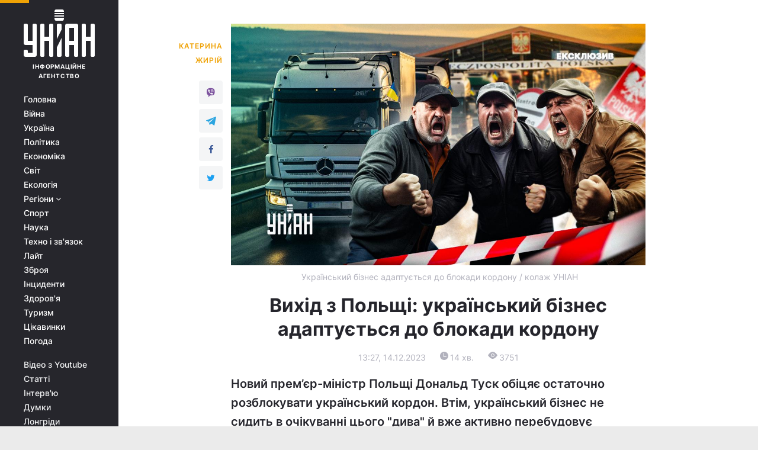

--- FILE ---
content_type: text/html; charset=UTF-8
request_url: https://www.unian.ua/economics/transport/vihid-z-polshchi-ukrajinskiy-biznes-adaptuyetsya-do-blokadi-kordonu-12483465.html
body_size: 27665
content:
    <!doctype html><html lang="uk"><head><meta charset="utf-8"><meta name="viewport" content="width=device-width, initial-scale=1.0, maximum-scale=2"><title>Вихід з Польщі: український бізнес адаптується до блокади кордону</title><meta name="description" content="Поляки не виносять конкуренції із Україною, а чим ближче ми наближаємось до ЄС, тим більше каменів спотикання із сусідами знаходимо. Читайте про це на УНІАН."/><meta name="keywords" content="блокада кордону, блокада на кордоні, польща україна, туск, ситуація на кордоні"/><meta name="theme-color" content="#28282d"><link rel="manifest" href="https://www.unian.ua/manifest.json"><link rel="shortcut icon" href="https://www.unian.ua/favicon.ico"/><meta property="fb:page_id" content="112821225446278"/><meta property="fb:app_id" content="1728296543975266"/><meta name="application-name" content="УНІАН"><meta name="apple-mobile-web-app-title" content="УНІАН"><meta name="apple-itunes-app" content="app-id=840099366, affiliate-data=ct=smartbannerunian"><link rel="mask-icon" href="https://www.unian.ua/images/safari-pinned-tab.svg" color="#28282d"><link rel="apple-touch-icon" href="https://www.unian.ua/images/apple-touch-icon.png"><link rel="apple-touch-icon" sizes="76x76" href="https://www.unian.ua/images/apple-touch-icon-76x76.png"><link rel="apple-touch-icon" sizes="120x120" href="https://www.unian.ua/images/apple-touch-icon-120x120.png"><link rel="apple-touch-icon" sizes="152x152" href="https://www.unian.ua/images/apple-touch-icon-152x152.png"><link rel="apple-touch-icon" sizes="180x180" href="https://www.unian.ua/images/apple-touch-icon-180x180.png"><link rel="preconnect" href="https://get.optad360.io/" crossorigin><link rel="preconnect" href="https://images.unian.net/" crossorigin><link rel="preconnect" href="https://membrana-cdn.media/" crossorigin><link rel="preconnect" href="https://www.googletagmanager.com/" crossorigin><link rel="preconnect" href="https://static.cloudflareinsights.com" crossorigin><link rel="preconnect" href="https://securepubads.g.doubleclick.net" crossorigin><link rel="preconnect" href="https://pagead2.googlesyndication.com/" crossorigin><link rel="dns-prefetch" href="https://i.ytimg.com/"><link rel="dns-prefetch" href="https://1plus1.video/"><link rel="dns-prefetch" href="https://ls.hit.gemius.pl"><link rel="dns-prefetch" href="https://jsc.idealmedia.io/"><link rel="dns-prefetch" href="https://gaua.hit.gemius.pl/"><link rel="dns-prefetch" href="https://cm.g.doubleclick.net/"><link rel="dns-prefetch" href="https://fonts.googleapis.com/"><link rel="dns-prefetch" href="https://ep2.adtrafficquality.google/"><link rel="dns-prefetch" href="https://ep1.adtrafficquality.google/"><meta property="og:image:width" content="1000"><meta property="og:image:height" content="545"><meta property="og:image:type" content="image/jpeg"><link href="https://www.unian.ua/economics/transport/vihid-z-polshchi-ukrajinskiy-biznes-adaptuyetsya-do-blokadi-kordonu-novini-ukrajina-amp-12483465.html" rel="amphtml"><meta property="og:url" content="https://www.unian.ua/economics/transport/vihid-z-polshchi-ukrajinskiy-biznes-adaptuyetsya-do-blokadi-kordonu-12483465.html"/><meta property="og:title" content="Вихід з Польщі: український бізнес адаптується до блокади кордону"/><meta property="og:description" content="Новий прем’єр-міністр Польщі Дональд Туск обіцяє остаточно розблокувати український кордон. Втім, український бізнес не сидить в очікуванні цього &quot;дива&quot; й вже активно перебудовує логістичні шляхи, тоді як польські компанії - втрачають кошти та клієнтів."/><meta property="og:type" content="article"/><meta property="og:image" content="https://images.unian.net/photos/2023_12/thumb_files/1000_545_1702553228-9038.jpg"/><meta property="og:published_time" content="2023-12-14T13:27:00+02:00"><meta property="og:modified_time" content="2023-12-18T11:57:07+02:00"><meta property="og:tag" content="кордон з Польщею"><meta property="og:section" content="Транспорт"><meta property="og:author:first_name" content="Катерина"><meta property="og:author:last_name" content="Жирій"><meta name="twitter:card" content="summary_large_image"/><meta name="twitter:site" content="@unian"/><meta name="twitter:title" content="Вихід з Польщі: український бізнес адаптується до блокади кордону"/><meta name="twitter:description" content="Новий прем’єр-міністр Польщі Дональд Туск обіцяє остаточно розблокувати український кордон. Втім, український бізнес не сидить в очікуванні цього &quot;дива&quot; й вже активно перебудовує логістичні шляхи, тоді як польські компанії - втрачають кошти та клієнтів."><meta name="twitter:creator" content="@unian"/><meta name="twitter:image" content="https://images.unian.net/photos/2023_12/thumb_files/1000_545_1702553228-9038.jpg"/><meta name="twitter:image:src" content="https://images.unian.net/photos/2023_12/thumb_files/1000_545_1702553228-9038.jpg"/><meta name="twitter:domain" content="www.unian.net"/><meta name="robots" content="index, follow, max-image-preview:large"><link rel="alternate" href="https://www.unian.ua/economics/transport/vihid-z-polshchi-ukrajinskiy-biznes-adaptuyetsya-do-blokadi-kordonu-12483465.html" hreflang="x-default" /><link rel="alternate" href="https://www.unian.ua/economics/transport/vihid-z-polshchi-ukrajinskiy-biznes-adaptuyetsya-do-blokadi-kordonu-12483465.html" hreflang="uk"><script type="application/ld+json">{"@context":"https:\/\/schema.org","@type":"ProfilePage","mainEntity":{"@type":"Person","name":"Катерина Жирій","description":"Має диплом Київського торгово-економічного університету за спеціальністю міжнародна економіка. Працювала економістом в банку і на підприємствах. В УНІАН - з січня 2020 року. Пише новини про фінансовий ринок і банківський сектор.","email":"k.zhiriy@unian.info","image":"https:\/\/images.unian.net\/photos\/2024_10\/thumb_files\/300_300_1728992138-5871.png","jobTitle":"Кореспондент УНІАН","sameAs":["https:\/\/www.unian.net\/editor\/ekaterina-zhiriy","https:\/\/www.facebook.com\/katzhyrii\/"],"url":"https:\/\/www.unian.ua\/editor\/ekaterina-zhiriy"}}</script><script type="application/ld+json">{"@context":"https:\/\/schema.org","@type":"NewsArticle","headline":"Вихід з Польщі: український бізнес адаптується до блокади кордону","description":"Новий прем’єр-міністр Польщі Дональд Туск обіцяє остаточно розблокувати український кордон. Втім, український бізнес не сидить в очікуванні цього \"дива\" й вже активно перебудовує логістичні шляхи, тоді як польські компанії - втрачають кошти та клієнтів.","articleSection":"Транспорт","inLanguage":"uk","isAccessibleForFree":true,"datePublished":"2023-12-14T13:27:00+02:00","dateModified":"2023-12-18T11:57:07+02:00","mainEntityOfPage":{"@type":"WebPage","@id":"https:\/\/www.unian.ua\/economics\/transport\/vihid-z-polshchi-ukrajinskiy-biznes-adaptuyetsya-do-blokadi-kordonu-12483465.html"},"image":{"@type":"ImageObject","url":"https:\/\/images.unian.net\/photos\/2023_12\/thumb_files\/1200_0_1702553228-9038.jpg"},"publisher":{"@type":"Organization","name":"УНІАН","legalName":"Українське незалежне інформаційне агентство УНІАН","url":"https:\/\/www.unian.ua\/","sameAs":["https:\/\/www.facebook.com\/uniannet\/","https:\/\/www.facebook.com\/UNIAN.ua","https:\/\/www.facebook.com\/unian.ukraine","https:\/\/www.facebook.com\/pogoda.unian\/","https:\/\/www.facebook.com\/devichnikunian\/","https:\/\/www.facebook.com\/starsunian\/","https:\/\/x.com\/unian","https:\/\/t.me\/uniannet","https:\/\/invite.viber.com\/?g2=AQA%2Fnf2OzxyI50pG6plG5XH2%2FokWAnOf0dNcAMevia2uE9z%2FYouMau7DjYf%2B06f1&lang=ru","https:\/\/www.youtube.com\/@unian","https:\/\/www.youtube.com\/@unian_tv","https:\/\/uk.wikipedia.org\/wiki\/%D0%A3%D0%9D%D0%86%D0%90%D0%9D","https:\/\/ru.wikipedia.org\/wiki\/%D0%A3%D0%9D%D0%98%D0%90%D0%9D","https:\/\/www.linkedin.com\/company\/96838031\/"],"foundingDate":1993,"logo":{"@type":"ImageObject","url":"https:\/\/www.unian.ua\/images\/unian_schema.png","width":95,"height":60},"address":{"@type":"PostalAddress","streetAddress":"вул. Кирилівська 23","addressLocality":"Київ","postalCode":"01001","addressCountry":"UA"},"contactPoint":{"@type":"ContactPoint","email":"unian.headquoters@unian.net","telephone":"+38-044-498-07-60","contactType":"headquoters","areaServed":"UA","availableLanguage":["uk-UA","ru-UA","en-UA"]}},"author":{"@type":"Person","name":"Катерина Жирій","description":"Має диплом Київського торгово-економічного університету за спеціальністю міжнародна економіка. Працювала економістом в банку і на підприємствах. В УНІАН - з січня 2020 року. Пише новини про фінансовий ринок і банківський сектор.","email":"k.zhiriy@unian.info","image":"https:\/\/images.unian.net\/photos\/2024_10\/thumb_files\/300_300_1728992138-5871.png","jobTitle":"Кореспондент УНІАН","sameAs":["https:\/\/www.unian.net\/editor\/ekaterina-zhiriy","https:\/\/www.facebook.com\/katzhyrii\/"],"url":"https:\/\/www.unian.ua\/editor\/ekaterina-zhiriy"},"articleBody":" Український бізнес адаптується до блокади кордону \/ колаж УНІАНЗ листопада українці напружено слідкували не лише за подіями на фронті, а й за ситуацією на польському кордоні, де місцеві перевізники влаштували масштабний страйк, заблокувавши для українських далекобійників усі ключові пункти пропуску. Основною вимогою протестувальників було скасування так званого \"транспортного безвізу\", тобто повернення для українських водіїв дозволів на перетин кордону, які діяли до повномасштабної війни – нібито для захисту польських перевізників від, як вони заявляли, \"нечесної конкуренціїї\".\r\n\r\nЧерез блокаду український бізнес зазнав шалених збитків. Ба більше, попри обіцянки протестувальників пропускати військові та гуманітарні вантажі, волонтери неодноразово скаржилися на несвоєчасні поставки дронів, різних комплектуючих та навіть медичних препаратів, необхідних для українських захисників. Єдині, кому ця ситуація грала на руку – російські загарбники.\r\n\r\nІ хоча у понеділок повідомлялося про відновлення руху на найбільшому пункті пропуску \"Ягодин – Дорогуськ\", того ж вечора польські протестувальники знову перегородили дорогу фурою. Наступного ж дня про його розблокування відзвітував вже міністр інфраструктури України Олександр Кубраков. Крім того, надію вселяє заява нового прем’єр-міністра Польщі Дональда Туска, який обіцяє раз і назавжди поставити крапку у цьому питанні.\r\n\r\nВтім, радіти остаточному вирішенню проблеми ще зарано – заблокованими досі лишаються інші великі пункти пропуску на кордоні з Польщею: \"Корчова – Краківець\", \"Гребенне - Рава-Руська\", а також \"Медика - Шегіні\", проїзд через який перекрили польські фермери.\r\n\r\nСитуація, що склалася, вчергове доводить – поляки не виносять конкуренції із Україною, а чим ближче ми наближаємось до ЄС, тим більше каменів спотикання із сусідами знаходимо. Тож, українському бізнесу варто готуватися до нових несподіванок та перепон.\r\n\r\nВтрати українського бізнесу\n\r\n\r\nКерівниця юридичного бюро \"Енея\" Яна Казьміна у коментарі УНІАН зазначає, що після того, як український експорт опинився під загрозою повної зупинки через російську морську блокаду, угода з ЄС про скасування дозволів для українських автоперевізників стала справжнім рятівним колом для України, адже дозволила переорієнтувати традиційні експортні вантажопотоки на нові, наземні маршрути. І подальші протести з боку польських фермерів та перевізників, а також їх послідовників з інших країн виглядали не інакше як шантаж, який став новим серйозним викликом для української міжнародної торгівлі.\r\n\r\nПоляки не виносять конкуренції із Україною \/​​ фото ua.depositphotos.com\"Шантажуючи фізичним блокуванням українського експорту, перевізники однієї з держав-членів ЄС вимагали, де-факто, припинення дії укладеної між Україною та ЄС угоди, що передбачає лібералізацію вантажних перевезень автомобільним транспортом. Так, у лютому, квітні, на початку червня, з початку листопада наш експорт почергово блокували польські, болгарські і румунські фермери. Внаслідок такого блокування фізична та електронна черги на виїзд з України кожного разу сягала \"довжини\" у 3-4 тисячі вантажних машин\", - каже Казьміна.\r\n\r\nЕкспертка зауважує, що таким чином експорт аграрної та харчової продукції з України автомобільним транспортом (рівно як і експорт морськими шляхами) стає все більш непередбачуваним. Також це дає підстави для сумнівів у готовності ЄС забезпечити реальну лібералізацію вантажних автомобільних перевезень, як це передбачено відповідною угодою.\r\n\r\nЗа підрахунками Європейської Бізнес Асоціації, в середньому один день простою вартує одній компанії втрат у розмірі близько 1 мільйона гривень. І блокування руху на кордоні польськими перевізниками вже призвело до численних негативних наслідків для бізнесу та їх контрагентів за кордоном.\r\n\r\n\r\n\"Суттєво зростають витрати на перевезення, що впливає на собівартість продукції та цінову конкурентоспроможність компаній. Бізнес вже повідомляє про дефіцит транспорту, зокрема й через небажання перевізників брати замовлення на час страйку\", - повідомляють в Асоціації.\r\n\r\n\r\nУ ЄБА зазначають, що  неможливість виконати зобов’язання перед українськими та іноземними замовниками також, ймовірно, потягне за собою штрафні санкції з боку покупців, скасування подальших замовлень та втрату клієнтів. А неможливість імпортувати необхідну сировину чи комплектуючі створює ризики для українських виробництв.\r\n\r\n\"Але і для ринку Польщі та, загалом, ЄС ця ситуація несе схожі ризики – фінансові втрати, ризик порушення зобов’язань, тощо. Адже далеко не завжди Польща є кінцевим пунктом призначення для української продукції, а транзитною зоною, через яку товари потрапляють на ринки Німеччини, Чехії, Литви тощо\", - наголошують в Асоціації.\r\n\r\nДалеко не завжди Польща є кінцевим пунктом призначення для української продукції \/ фото twitter.com\/OlKubrakovЯна Казьміна, у свою чергу, додає, що блокада польського кордону впливає як на імпортерів, так і на експортерів.\r\n\r\n\r\n\"Наприклад, транспортні витрати зросли вже вдвічі, що впливає на вартість продукції в цілому. Крім цього, перевізники змушені тепер їхати через Словаччину та Угорщину, що призводить до великих черг і на цих напрямках\", - каже експертка.\r\n\r\n\r\nПри цьому, блокування поляками кордону є більше політичним питанням, ніж економічним.\r\n\r\n\"Поляки виторговують собі дотації на аграрний блок, який повністю дотаційний. Наші ж українські аграрії, попри війну та відсутність дотацій з боку держави, намагаються триматися на плаву і бути конкурентними. Цьому точно польським аграріям потрібно ще вчитися в українських аграріїв\", - наголошує Казьміна.\r\n\r\nПереорієнтація бізнесу\n\r\n\r\nЗвісно, українські підприємці, чиї вантажі були паралізовані на кордоні, та влада змушені були шукати вихід із ситуації. Основне питання полягало в перебудові логістики. І це стосується також майбутніх перевезень, адже марно розраховувати, що страйкарі раптово відмовляться від своїх планів та не заблокують якийсь з пунктів пропуску повторно. Таким чином, в умовах жорстокої війни, яка продовжується майже два роки, українці змушені ще вирішувати штучно створені сусідами проблеми для бізнесу.\r\n\r\nДосить оригінальним рішенням української сторони було вивезення вантажівок за кордон на потягах – на допомогу в цьому експортерам прийшла \"Укрзалізниця\", яка 7 грудня відправила до Польщі перший контрейлерний поїзд, на платформи якого було завантажено 13 тягачів з напівпричепами. Трансфер водіїв автівок при цьому забезпечувався автобусом.\r\n\r\nДосить оригінальним рішенням української сторони було вивезення вантажівок за кордон на потягах \/ колаж УНІАН, фото скріншот з відеоЗвісно, такий спосіб є досить складним, але він дозволив тоді зрушити справу з мертвої точки. Хоча, як розповів у інтерв’ю УНІАН віце-президент Асоціації міжнародних автоперевізників Володимир Балін, така поїздка вартує перевізнику додаткові 1600 євро. \r\n\r\nУкраїнські компанії, яких зачепила блокада, намагаються знайти й інші альтернативні логістичні шляхи.\r\n\r\nНаприклад, власник мережі \"Медтехніка\" Олексій Давиденко ще наприкінці листопада розповідав, як перша фура із його продукцією перебудувала свою логістику і рушила з польського порту Гданська через Угорщину. І хоча замість звичайних трьох діб водій їхав шість, він не стояв заблокований, а продукція, на яку усі чекали, таки приїхала в Україну.\r\n\r\n\r\n\"Це означає, що родина водія буде нагодована. Що його роботодавець не збанкрутує. Що експортер зможе вивезти вантажі і отримати валютну виручку. Що імпортер зможе завезти вантажі і забезпечити країну необхідним\", - написав Давиденко на своїй Facebook-сторінці.\r\n\r\n\r\nТакож він зазначив, що вперше від початку війни компанія \"Медтехніка\" забронювала місця на кораблях, які припливуть не в польський Гданськ, а в румунський порт Констанца, а з січня взагалі вся їхня морська і авіа-логістика буде побудована в обхід Польщі - через Румунію.\r\n\r\nКерівник департаменту міжнародних автоперевезень групи логістичних компаній ZAMMLER Олександр Кирилюк підтвердив, що за понад місяць блокади українська логістика адаптувалася і дуже змінилася.\r\n\r\n\"Починаючи з перших днів блокади, коли накопичилася велика кількість автівок на кордоні, почали використовуватися об’їзні шляхи. Спочатку це була Словаччина, тому що це найближчий кордон після Польщі. Потім, коли вже черга виникла на цьому пункті пропуску, все більше автівок переміщалися в Угорщину – там ще один пункт пропуску, Чоп. Зрештою, і на цьому пункті пропуску зібралася величезна кількість автівок – там черга на даний момент складає близько 3-4 діб. Деяка частка автівок поїхала навіть на Румунію\", - розповів він у коментарі УНІАН.\r\n\r\nКирилюк зазначив, що довжина маршруту виросла втричі: якщо маршрут Варшава-Київ складає до 800 км, то наразі, через інші країни - близько 2500 км. А більші відстані очікувано призводять до значного зростання витрат.\r\n\r\nЯкщо маршрут Варшава-Київ складає до 800 км, то наразі, через інші країни - близько 2500 км \/ фото ua.depositphotos.com\"Додаткові країни - це додаткова оплата доріг в кожній з цих країн, європейський дизель (тому що потрібно дозаправлятися в Європі) і оплата водія, звісно. Це був перший етап перебудови логістики\", - пояснює керівник департаменту міжнародних автоперевезень.\r\n\r\nПошук нових рішень\n\r\n\r\nПізніше, коли перевантаженими виявились усі пункти пропуску на українському кордоні, компанії почали звертати увагу на маленькі автівки, які можуть брати вантажі до 3-3,5 тонн.\r\n\r\n\"Більшість компаній, в тому числі ми, зараз використовують цей тип транспорту, тому що вони курсують іншими пунктами пропуску, які на даний момент не блокуються, і там швидкість перетину, залежно від кількості транспорту, займає від 1 до 2 діб. Ці автівки можуть швидко перетинати кордон як на виїзд з України, так і на в’їзд в Україну\", - розповідає Кирилюк.\r\n\r\nЗвісно, проблема полягає в тому, що такі автомобілі можуть брати лише малотоннажні вантажі, але цей варіант є виходом з ситуації для клієнтів із легкими, але об’ємними товарами.\r\n\r\n\r\n\"Інших варіантів, на жаль, немає. Зараз пробують варіант із залізницею, але насправді є великі питання до реалізації цього проекту в майбутньому: щодо митного оформлення, водіїв і перетину ними кордону\", - каже він.\r\n\r\n\r\nЗа словами експерта, наявна бронь існує тільки для водіїв, які перебувають в машині – по системі \"Шлях\" водій і автівка зв’язані між собою. Якщо ж вантажівка рушає на потязі, а водій – іншими шляхами, це створює для нього додаткові проблеми, механізмів вирішення яких поки що не існує.\r\n\r\nВтрати для винуватців блокади\n\r\n\r\nСлід зазначити, що страйк перевізників та аграріїв неминуче шкодить і безпосередньо Польщі.\r\n\r\nЗа словами власника мережі \"Медтехніка\" Олексія Давиденко, водії фур в бажанні заробити більше залишили без доходу польських робітників морських портів, ліцензійних складів, митних органів, магазинів, стоянок, АЗС і багато інших польських бізнесів, які заробляли на фразі \"Польща - це зручний і швидкий транспортних хаб\". І якщо українські перевізники масово почнуть змінювати логістичні шляхи для своїх вантажів, це точно обернеться для них збитками.\r\n\r\n\"Якщо це зроблю один я - вони це, звичайно, не відчують. Але якщо завтра цим шляхом підуть тисячі інших українських підприємців - то це і буде симетрична відповідь на блокування наших водіїв і наших вантажів. Це не поза, це не бажання хайпанути, це не агресія в бік наших сусідів. Я вважав і вважаю - не можна шантажувати цілу країну і її громадян, користуючись тим, що вона знаходиться в скрутному становищі\", - наголосив Давиденко.\r\n\r\nДо того ж польські виробники, продукція яких була широко представлена в українських магазинах, поступово втрачатимуть наш ринок.\r\n\r\n\"Ті польські компанії, які виробляють товари і реалізовують їх на українському ринку, по-перше, втрачають величезну кількість коштів на логістиці. По-друге, вони втрачають сам український ринок через невчасні поставки товарів – наприклад, зараз середній час відправки транзиту вантажу з Польщі сягає 2 тижні, а середнє запізнення подачі автівки - ще тиждень. Тобто від моменту розміщення замовлення до доставки його в Україну може пройти 3-4 тижні. Враховуючи те, що в нас ідуть свята, і частина товарів може просто не встигнути приїхати в Україну, вони будуть заміщені товарами з інших країн – наприклад, з Румунії, Болгарії\", - сказав керівник департаменту міжнародних автоперевезень ZAMMLER Олександр Кирилюк, додаючи, що надалі ця проблема для польських виробників може дедалі більше поглиблюватися.\r\n\r\n\r\n\"Проблеми з логістикою можуть масштабуватися і перейти на наступний рік – це більше ніж реально\", - зазначив він.\r\n\r\n\r\nМожна лише сподіватися, що новий польський уряд Дональда Туска врешті розблокує увесь український кордон, вгамувавши страйкарів, адже ця ситуація створює безліч проблем як для України, так і для безпосередньо Польщі. Гра в популізм попереднього уряду сусідньої держави псує імідж Польщі на міжнародній арені та може зрештою, у разі подальшого затягування страйку, призвести до бойкоту польських компаній: як в Україні, так і за її межами. Так, торговельні спілки Бельгії, Австрії, Нідерландів та Італії вже закликали усі європейські компанії бойкотувати польських автоперевізників, що блокують кордон з Україною.\r\n\r\nМожна лише сподіватися, що новий польський уряд Дональда Туска врешті розблокує увесь український кордон \/ фото УНІАНТому сусідам варто не стріляти собі в ногу, а пам’ятати, що саме українці стримують своїми життями кровожерливих імперіалістів, які не приховують своїх амбіцій й облизуються також на інші країни, включно із Польщею.\r\n\r\nКатерина Жирій"}</script><script type="application/ld+json">{"@context":"https:\/\/schema.org","@type":"BreadcrumbList","itemListElement":[{"@type":"ListItem","position":1,"item":{"@id":"https:\/\/www.unian.ua\/","name":"Новини"}},{"@type":"ListItem","position":2,"item":{"@id":"https:\/\/www.unian.ua\/economics","name":"Економіка"}},{"@type":"ListItem","position":3,"item":{"@id":"https:\/\/www.unian.ua\/economics\/transport","name":"Транспорт"}},{"@type":"ListItem","position":4,"item":{"@id":"https:\/\/www.unian.ua\/economics\/transport\/vihid-z-polshchi-ukrajinskiy-biznes-adaptuyetsya-do-blokadi-kordonu-12483465.html","name":"Вихід з Польщі: український бізнес адаптується до блокади кордону"}}]}</script><script>
        function loadVideoNts(url) {
            var script = document.createElement('script');
            script.async = true;
            script.src = url;
            document.head.appendChild(script);
        }
        function handleIntersection(entries, observer) {
            entries.forEach(function (entry) {
                if (entry.isIntersecting) {
                    var videoWrapper = entry.target;
                    observer.unobserve(videoWrapper);

                    window.notsyCmd = window.notsyCmd || [];
                    window.notsyCmd.push(function () {
                        window.notsyInit({
                            pageVersionAutodetect: true,
                            targeting: [['site_section', 'economics']]
                        });
                    });

                    videoWrapper.setAttribute('data-loaded', 'true');
                    observer.disconnect(); // Припиняємо спостереження, коли блок був досягнутий

                    // Завантажуємо скрипт після досягнення блока
                    loadVideoNts('https://cdn.membrana.media/uni/ym.js');
                }
            });
        }

        var options = {
            root: null,
            rootMargin: '0px',
            threshold: 0.1
        };

        var observerMembr = new IntersectionObserver(handleIntersection, options);

        document.addEventListener('DOMContentLoaded', function () {
            var videoWrapper = document.querySelector('.nts-video-wrapper:not([data-loaded])');
            if (videoWrapper) {
                observerMembr.observe(videoWrapper);
            }
        });

    </script><link rel="canonical" href="https://www.unian.ua/economics/transport/vihid-z-polshchi-ukrajinskiy-biznes-adaptuyetsya-do-blokadi-kordonu-12483465.html"><link rel="preload" as="font" type="font/woff" crossorigin="anonymous" href="https://www.unian.ua/build/assets/fonts/Inter/Inter-Bold.woff"><link rel="preload" as="font" type="font/woff" crossorigin="anonymous" href="https://www.unian.ua/build/assets/fonts/Inter/Inter-Medium.woff"><link rel="preload" as="font" type="font/woff" crossorigin="anonymous" href="https://www.unian.ua/build/assets/fonts/Inter/Inter-Regular.woff"><link rel="preload" as="font" type="font/woff" crossorigin="anonymous" href="https://www.unian.ua/build/assets/fonts/Inter/Inter-SemiBold.woff"><style id="top"> *{margin:0;padding:0}body{font-size:14px;line-height:1.5}html{font-family:sans-serif;-ms-text-size-adjust:100%;-webkit-text-size-adjust:100%;-webkit-tap-highlight-color:rgba(0,0,0,0)}[class*=" icon-"],[class^=icon-],html{-webkit-font-smoothing:antialiased}a,img{border:none;outline:none}*{box-sizing:border-box;-webkit-box-sizing:border-box;-moz-box-sizing:border-box}@media (max-width:1184px){.nano-mob>.nano-content-mob{position:absolute;overflow:scroll;overflow-x:hidden;right:0;bottom:0}.nano-mob>.nano-content-mob::-webkit-scrollbar{display:none}.has-scrollbar>.nano-content-mob::-webkit-scrollbar{display:block}.nano-mob>.nano-pane{display:none!important;background:rgba(0,0,0,.25);position:absolute;width:10px;right:0;top:0;bottom:0;visibility:hidden;opacity:.01;-webkit-transition:.2s;-moz-transition:.2s;-o-transition:.2s;transition:.2s;border-radius:5px}.nano-mob>.nano-pane>.nano-slider{display:none;background:#444;position:relative;margin:0 1px;border-radius:3px}}@media (min-width:1185px){.nano-mob>.nano-content{-moz-appearance:none}.hidden-lg{display:none!important}.nano:not(.nano-mob)>.nano-content{position:absolute;overflow:auto;overflow-x:hidden;top:0;right:-12px!important;bottom:0;left:0}}.app-banner{padding:12px 26px 12px 16px;max-width:240px;height:320px;position:relative;margin:0 auto}.app-banner__title{font-weight:700;font-size:24px;line-height:28px;color:#efa205;margin-bottom:8px}.app-banner__text{font-weight:500;font-size:16px;line-height:20px;color:#fff}.app-banner__bottom{position:absolute;bottom:0;display:flex;justify-content:space-between;width:100%;left:0;padding:12px 16px}.app-banner__btn{height:36px;width:calc(50% - 4px);border:2px solid #efa205;border-radius:8px;text-align:center;line-height:30px}</style><link rel="stylesheet" href="https://www.unian.ua/build/publication.f6db7cf02ce16eb47b693ceccfd387ce.css"><style>
        .nts-video {width: 100%; height: calc(100vw / 16 * 9); max-height: 270px; margin: 10px auto}
        .nts-video-wrapper {max-width: 670px;background: #383842;padding: 8px 16px 16px;border-radius: 4px;margin : 16px 0;}
        .nts-video-label svg{margin-right: 8px;}
        .nts-video-label {font-weight: 600;font-size: 16px;line-height: 24px;align-self: start;letter-spacing: 0.08em;text-transform: uppercase;color: #B2B2BD;flex-start;align-items: center;
            display: flex;}

        @media (min-width: 1024px) {
            .nts-video {height: 360px; max-height: 360px;    margin-bottom: unset;}
        }

    </style><script type="application/ld+json">{"@context":"https:\/\/schema.org","@type":"SoftwareApplication","name":"УНІАН","operatingSystem":"iOS 13.0 or later","applicationCategory":"BusinessApplication","offers":{"@type":"Offer","price":"0","priceCurrency":"USD"}}</script><script type="application/ld+json">{"@context":"https:\/\/schema.org","@type":"SoftwareApplication","name":"УНІАН","operatingSystem":"ANDROID","applicationCategory":"BusinessApplication","offers":{"@type":"Offer","price":"0","priceCurrency":"USD"}}</script><script type="application/ld+json">{"@context":"https:\/\/schema.org","@type":"Organization","name":"УНІАН","legalName":"Українське незалежне інформаційне агентство УНІАН","url":"https:\/\/www.unian.ua\/","sameAs":["https:\/\/www.facebook.com\/uniannet\/","https:\/\/www.facebook.com\/UNIAN.ua","https:\/\/www.facebook.com\/unian.ukraine","https:\/\/www.facebook.com\/pogoda.unian\/","https:\/\/www.facebook.com\/devichnikunian\/","https:\/\/www.facebook.com\/starsunian\/","https:\/\/x.com\/unian","https:\/\/t.me\/uniannet","https:\/\/invite.viber.com\/?g2=AQA%2Fnf2OzxyI50pG6plG5XH2%2FokWAnOf0dNcAMevia2uE9z%2FYouMau7DjYf%2B06f1&lang=ru","https:\/\/www.youtube.com\/@unian","https:\/\/www.youtube.com\/@unian_tv","https:\/\/uk.wikipedia.org\/wiki\/%D0%A3%D0%9D%D0%86%D0%90%D0%9D","https:\/\/ru.wikipedia.org\/wiki\/%D0%A3%D0%9D%D0%98%D0%90%D0%9D","https:\/\/www.linkedin.com\/company\/96838031\/"],"foundingDate":1993,"logo":{"@type":"ImageObject","url":"https:\/\/www.unian.ua\/images\/unian_schema.png","width":95,"height":60},"address":{"@type":"PostalAddress","streetAddress":"вул. Кирилівська 23","addressLocality":"Київ","postalCode":"01001","addressCountry":"UA"},"contactPoint":{"@type":"ContactPoint","email":"unian.headquoters@unian.net","telephone":"+38-044-498-07-60","contactType":"headquoters","areaServed":"UA","availableLanguage":["uk-UA","ru-UA","en-UA"]}}</script><script type="application/ld+json">{"@context":"https:\/\/schema.org","@type":"NewsMediaOrganization","name":"УНІАН","legalName":"Українське незалежне інформаційне агентство УНІАН","url":"https:\/\/www.unian.ua\/","sameAs":["https:\/\/www.facebook.com\/uniannet\/","https:\/\/www.facebook.com\/UNIAN.ua","https:\/\/www.facebook.com\/unian.ukraine","https:\/\/www.facebook.com\/pogoda.unian\/","https:\/\/www.facebook.com\/devichnikunian\/","https:\/\/www.facebook.com\/starsunian\/","https:\/\/x.com\/unian","https:\/\/t.me\/uniannet","https:\/\/invite.viber.com\/?g2=AQA%2Fnf2OzxyI50pG6plG5XH2%2FokWAnOf0dNcAMevia2uE9z%2FYouMau7DjYf%2B06f1&lang=ru","https:\/\/www.youtube.com\/@unian","https:\/\/www.youtube.com\/@unian_tv","https:\/\/uk.wikipedia.org\/wiki\/%D0%A3%D0%9D%D0%86%D0%90%D0%9D","https:\/\/ru.wikipedia.org\/wiki\/%D0%A3%D0%9D%D0%98%D0%90%D0%9D","https:\/\/www.linkedin.com\/company\/96838031\/"],"foundingDate":1993,"logo":{"@type":"ImageObject","url":"https:\/\/www.unian.ua\/images\/unian_schema.png","width":95,"height":60},"address":{"@type":"PostalAddress","streetAddress":"вул. Кирилівська 23","addressLocality":"Київ","postalCode":"01001","addressCountry":"UA"},"contactPoint":{"@type":"ContactPoint","email":"unian.headquoters@unian.net","telephone":"+38-044-498-07-60","contactType":"headquoters","areaServed":"UA","availableLanguage":["uk-UA","ru-UA","en-UA"]}}</script><script type="application/ld+json">{"@context":"https:\/\/schema.org","@type":"WebSite","name":"Українське незалежне інформаційне агентство УНІАН","alternateName":"УНІАН","url":"https:\/\/www.unian.ua\/","potentialAction":{"@type":"SearchAction","target":"https:\/\/www.unian.ua\/search?q={search_term_string}","query-input":"required name=search_term_string"},"author":{"@type":"NewsMediaOrganization","name":"УНІАН","legalName":"Українське незалежне інформаційне агентство УНІАН","url":"https:\/\/www.unian.ua\/","sameAs":["https:\/\/www.facebook.com\/uniannet\/","https:\/\/www.facebook.com\/UNIAN.ua","https:\/\/www.facebook.com\/unian.ukraine","https:\/\/www.facebook.com\/pogoda.unian\/","https:\/\/www.facebook.com\/devichnikunian\/","https:\/\/www.facebook.com\/starsunian\/","https:\/\/x.com\/unian","https:\/\/t.me\/uniannet","https:\/\/invite.viber.com\/?g2=AQA%2Fnf2OzxyI50pG6plG5XH2%2FokWAnOf0dNcAMevia2uE9z%2FYouMau7DjYf%2B06f1&lang=ru","https:\/\/www.youtube.com\/@unian","https:\/\/www.youtube.com\/@unian_tv","https:\/\/uk.wikipedia.org\/wiki\/%D0%A3%D0%9D%D0%86%D0%90%D0%9D","https:\/\/ru.wikipedia.org\/wiki\/%D0%A3%D0%9D%D0%98%D0%90%D0%9D","https:\/\/www.linkedin.com\/company\/96838031\/"],"foundingDate":1993,"logo":{"@type":"ImageObject","url":"https:\/\/www.unian.ua\/images\/unian_schema.png","width":95,"height":60},"address":{"@type":"PostalAddress","streetAddress":"вул. Кирилівська 23","addressLocality":"Київ","postalCode":"01001","addressCountry":"UA"},"contactPoint":{"@type":"ContactPoint","email":"unian.headquoters@unian.net","telephone":"+38-044-498-07-60","contactType":"headquoters","areaServed":"UA","availableLanguage":["uk-UA","ru-UA","en-UA"]}},"creator":{"@type":"NewsMediaOrganization","name":"УНІАН","legalName":"Українське незалежне інформаційне агентство УНІАН","url":"https:\/\/www.unian.ua\/","sameAs":["https:\/\/www.facebook.com\/uniannet\/","https:\/\/www.facebook.com\/UNIAN.ua","https:\/\/www.facebook.com\/unian.ukraine","https:\/\/www.facebook.com\/pogoda.unian\/","https:\/\/www.facebook.com\/devichnikunian\/","https:\/\/www.facebook.com\/starsunian\/","https:\/\/x.com\/unian","https:\/\/t.me\/uniannet","https:\/\/invite.viber.com\/?g2=AQA%2Fnf2OzxyI50pG6plG5XH2%2FokWAnOf0dNcAMevia2uE9z%2FYouMau7DjYf%2B06f1&lang=ru","https:\/\/www.youtube.com\/@unian","https:\/\/www.youtube.com\/@unian_tv","https:\/\/uk.wikipedia.org\/wiki\/%D0%A3%D0%9D%D0%86%D0%90%D0%9D","https:\/\/ru.wikipedia.org\/wiki\/%D0%A3%D0%9D%D0%98%D0%90%D0%9D","https:\/\/www.linkedin.com\/company\/96838031\/"],"foundingDate":1993,"logo":{"@type":"ImageObject","url":"https:\/\/www.unian.ua\/images\/unian_schema.png","width":95,"height":60},"address":{"@type":"PostalAddress","streetAddress":"вул. Кирилівська 23","addressLocality":"Київ","postalCode":"01001","addressCountry":"UA"},"contactPoint":{"@type":"ContactPoint","email":"unian.headquoters@unian.net","telephone":"+38-044-498-07-60","contactType":"headquoters","areaServed":"UA","availableLanguage":["uk-UA","ru-UA","en-UA"]}},"publisher":{"@type":"NewsMediaOrganization","name":"УНІАН","legalName":"Українське незалежне інформаційне агентство УНІАН","url":"https:\/\/www.unian.ua\/","sameAs":["https:\/\/www.facebook.com\/uniannet\/","https:\/\/www.facebook.com\/UNIAN.ua","https:\/\/www.facebook.com\/unian.ukraine","https:\/\/www.facebook.com\/pogoda.unian\/","https:\/\/www.facebook.com\/devichnikunian\/","https:\/\/www.facebook.com\/starsunian\/","https:\/\/x.com\/unian","https:\/\/t.me\/uniannet","https:\/\/invite.viber.com\/?g2=AQA%2Fnf2OzxyI50pG6plG5XH2%2FokWAnOf0dNcAMevia2uE9z%2FYouMau7DjYf%2B06f1&lang=ru","https:\/\/www.youtube.com\/@unian","https:\/\/www.youtube.com\/@unian_tv","https:\/\/uk.wikipedia.org\/wiki\/%D0%A3%D0%9D%D0%86%D0%90%D0%9D","https:\/\/ru.wikipedia.org\/wiki\/%D0%A3%D0%9D%D0%98%D0%90%D0%9D","https:\/\/www.linkedin.com\/company\/96838031\/"],"foundingDate":1993,"logo":{"@type":"ImageObject","url":"https:\/\/www.unian.ua\/images\/unian_schema.png","width":95,"height":60},"address":{"@type":"PostalAddress","streetAddress":"вул. Кирилівська 23","addressLocality":"Київ","postalCode":"01001","addressCountry":"UA"},"contactPoint":{"@type":"ContactPoint","email":"unian.headquoters@unian.net","telephone":"+38-044-498-07-60","contactType":"headquoters","areaServed":"UA","availableLanguage":["uk-UA","ru-UA","en-UA"]}},"datePublished":"2026-01-20T23:15:57+02:00","dateModified":"2026-01-20T23:15:57+02:00","inLanguage":"uk"}</script><link href="https://www.googletagmanager.com/gtag/js?id=G-238PLP1PQZ" rel="preload" as="script"><script async src="https://www.googletagmanager.com/gtag/js?id=G-238PLP1PQZ"></script><script>window.dataLayer = window.dataLayer || [];function gtag(){dataLayer.push(arguments);}gtag('js', new Date());gtag('config', 'G-238PLP1PQZ');</script><script>(function(w,d,s,l,i){w[l]=w[l]||[];w[l].push({'gtm.start':new Date().getTime(),event:'gtm.js'});var f=d.getElementsByTagName(s)[0],j=d.createElement(s),dl=l!='dataLayer'?'&l='+l:'';j.async=true;j.src='https://www.googletagmanager.com/gtm.js?id='+i+dl;f.parentNode.insertBefore(j,f);})(window,document,'script','dataLayer','GTM-P2WFHTD');</script></head><body class="home" data-infinite-scroll=""><div id="page_content" class="container main-wrap" data-page="1" data-page-max="50"><div class="main-column row m-0"><div class="col-lg-2 col-sm-12 prl0"><div class="main-menu"><div class="main-menu__content nano"><div class="nano-content"><div class="inside-nano-content"><a href="javascript:void(0);" id="trigger" class="menu-trigger hidden-lg" aria-label="menu"></a><div class="main-menu__logo"><a href="https://www.unian.ua/"><img src="https://www.unian.ua/images/unian-logo.svg" alt="Інформаційне агентство" width="120" height="80"/><div class="main-menu__logo-text">Інформаційне агентство</div></a></div><div class="hidden-lg main-menu__search"><div class="header-search__toggle hidden-lg" style="width: 15px; height: 19px"><i class="fa fa-search"></i></div><form method="GET" action="https://www.unian.ua/search" class="header-search__form disactive"><div class="header-search__close hidden-lg">+</div><input type="text" name="q" aria-label="search" class="header-search__input" placeholder=" "/><input type="hidden" name="token" value="896348226"/><button type="submit" class="header-search__button" aria-label="search"><i class="fa fa-search"></i></button></form></div><nav class="main-menu__nav mp-menu nano nano-mob" id="mp-menu"><div class="main-menu__close hidden-lg">+</div><div class="nano-content nano-content-mob"><div class="mp-level main-menu__list"><ul><li class="main-menu__item"><a href="https://www.unian.ua/">Головна</a></li><li class="main-menu__item"><a href="https://www.unian.ua/war">Війна</a></li><li class="main-menu__item"><a href="https://www.unian.ua/society">Україна</a></li><li class="main-menu__item"><a href="https://www.unian.ua/politics">Політика</a></li><li class="main-menu__item"><a href="https://www.unian.ua/economics">Економіка</a></li><li class="main-menu__item"><a href="https://www.unian.ua/world">Світ</a></li><li class="main-menu__item"><a href="https://www.unian.ua/ecology">Екологія</a></li><li class="main-menu__item has-submenu"><a href="javascript:void(0);">Регіони <i class="fa fa-angle-down"></i></a><div class="sub-level main-menu__sub-list"><ul><li><a href="https://www.unian.ua/kyiv">Київ</a></li><li><a href="https://www.unian.ua/lvov">Львів</a></li><li><a href="https://www.unian.ua/dnepropetrovsk">Дніпро</a></li><li><a href="https://www.unian.ua/kharkiv">Харків</a></li><li><a href="https://www.unian.ua/odessa">Одеса</a></li></ul></div></li><li class="main-menu__item"><a href="https://sport.unian.ua/">Спорт</a></li><li class="main-menu__item"><a href="https://www.unian.ua/science">Наука</a></li><li class="main-menu__item"><a href="https://www.unian.ua/techno">Техно і зв&#039;язок</a></li><li class="main-menu__item"><a href="https://www.unian.ua/lite">Лайт</a></li><li class="main-menu__item"><a href="https://www.unian.ua/weapons">Зброя</a></li><li class="main-menu__item"><a href="https://www.unian.ua/incidents">Інциденти</a></li><li class="main-menu__item"><a href="https://www.unian.ua/health">Здоров&#039;я</a></li><li class="main-menu__item"><a href="https://www.unian.ua/tourism">Туризм</a></li><li class="main-menu__item"><a href="https://www.unian.ua/curiosities">Цікавинки</a></li><li class="main-menu__item"><a href="https://pogoda.unian.ua">Погода</a></li></ul></div><div class="main-menu__services main-menu__list"><ul><li class="main-menu__item"><a href="https://www.unian.ua/video-youtube">Відео з Youtube</a></li><li class="main-menu__item"><a href="https://www.unian.ua/detail/publications">Статті</a></li><li class="main-menu__item"><a href="https://www.unian.ua/detail/interviews">Інтерв&#039;ю</a></li><li class="main-menu__item"><a href="https://www.unian.ua/detail/opinions">Думки</a></li><li class="main-menu__item"><a href="https://www.unian.ua/longrids">Лонгріди</a></li><li class="main-menu__item hidden-lg"><a href="https://www.unian.ua/static/press/live">Пресцентр</a></li><li class="main-menu__item has-submenu hidden-lg"><a href="javascript:void(0);">Послуги<i class="fa fa-angle-down"></i></a><div class="sub-level main-menu__sub-list"><ul><li><a href="https://www.unian.ua/static/advertising/advert">Реклама на сайті</a></li><li><a href="https://www.unian.ua/static/press/about">Пресцентр</a></li><li><a href="https://photo.unian.ua/">Фотобанк</a></li><li><a href="https://www.unian.ua/static/monitoring/about">Моніторинг</a></li><li><a href="https://www.unian.ua/static/subscription/products">Передплата новин</a></li></ul></div></li></ul></div><div class="main-menu__services main-menu__list"><ul><li class="main-menu__item"><a href="https://www.unian.ua/news/archive">Архів</a></li><li class="main-menu__item "><a href="https://www.unian.ua/vacancy">Вакансії</a></li><li class="main-menu__item"><a href="https://www.unian.ua/static/contacts">Контакти</a></li></ul></div></div></nav></div></div></div><div id="M473096ScriptRootC1436947" class="ideal-story" data-attribute="https://jsc.idealmedia.io/u/n/unian.net.1436947.js"></div></div></div><div class="col-lg-10 col-sm-12"><div class="progress-container"><div class="progress-bar" id="publicationProgress"></div></div><div class="content-column"
												 data-ajax-url="https://www.unian.ua/economics/transport/vihid-z-polshchi-ukrajinskiy-biznes-adaptuyetsya-do-blokadi-kordonu-12483465.html"
								><div class="w100 infinity-item"
         data-url="https://www.unian.ua/economics/transport/vihid-z-polshchi-ukrajinskiy-biznes-adaptuyetsya-do-blokadi-kordonu-12483465.html"
         data-title="Вихід з Польщі: український бізнес адаптується до блокади кордону"
         data-io-article-url="https://www.unian.ua/economics/transport/vihid-z-polshchi-ukrajinskiy-biznes-adaptuyetsya-do-blokadi-kordonu-12483465.html"
         data-prev-url="https://www.unian.ua/economics/transport"
    ><div class="publication publication-progress"><div class="publication__left-info"><div class="publication__author author"><a href="https://www.unian.ua/editor/ekaterina-zhiriy">
                                                                            Катерина Жирій
                                                                    </a></div><div class="article-shares publication__share" data-url="https://www.unian.ua/economics/transport/vihid-z-polshchi-ukrajinskiy-biznes-adaptuyetsya-do-blokadi-kordonu-12483465.html"><div class="social-likes"><a href="viber://forward?text=https://www.unian.ua/economics/transport/vihid-z-polshchi-ukrajinskiy-biznes-adaptuyetsya-do-blokadi-kordonu-12483465.html" class="vb" rel="nofollow noopener"><i class="unian-viber"></i></a><a href="https://telegram.me/share/url?url=https://www.unian.ua/economics/transport/vihid-z-polshchi-ukrajinskiy-biznes-adaptuyetsya-do-blokadi-kordonu-12483465.html" class="tg" rel="nofollow noopener"><i class="unian-telegramm"></i></a><a href="https://www.facebook.com/sharer.php?u=https://www.unian.ua/economics/transport/vihid-z-polshchi-ukrajinskiy-biznes-adaptuyetsya-do-blokadi-kordonu-12483465.html" class="fb" rel="nofollow noopener"><i class="fa fa-facebook"></i></a><a href="https://twitter.com/share?&url=https://www.unian.ua/economics/transport/vihid-z-polshchi-ukrajinskiy-biznes-adaptuyetsya-do-blokadi-kordonu-12483465.html&text=Вихід з Польщі: український бізнес адаптується до блокади кордону" class="tw" rel="nofollow noopener"><i class="fa fa-twitter"></i></a></div></div></div><figure class="publication__main-image"><img alt=" Український бізнес адаптується до блокади кордону / колаж УНІАН" data-height="700" data-width="1200" src="https://images.unian.net/photos/2023_12/1702553228-9038.jpg?r=79661" title=" Український бізнес адаптується до блокади кордону / колаж УНІАН"><figcaption class="subscribe_photo_text"> Український бізнес адаптується до блокади кордону / колаж УНІАН</figcaption></figure><h1>
                        Вихід з Польщі: український бізнес адаптується до блокади кордону
                    </h1><div class="publication__info"><div class="publication__info-item time">13:27, 14.12.2023</div><span class="publication__info-item comments"><i class="unian-read"></i>
                            14 хв.
                        </span><span class="publication__info-item views"><i class="unian-eye"></i><span id="js-views-12483465"></span><script>
    function CreateRequest() {
        var Request = false;

        if (window.XMLHttpRequest) {
            //Gecko-совместимые браузеры, Safari, Konqueror
            Request = new XMLHttpRequest();
        } else if (window.ActiveXObject) {
            //Internet explorer
            try {
                Request = new ActiveXObject("Microsoft.XMLHTTP");
            } catch (CatchException) {
                Request = new ActiveXObject("Msxml2.XMLHTTP");
            }
        }

        if (!Request) {
            return null;
        }

        return Request;
    }

    /*
        Функция посылки запроса к файлу на сервере
        r_method  - тип запроса: GET или POST
        r_path    - путь к файлу
        r_args    - аргументы вида a=1&b=2&c=3...
        r_handler - функция-обработчик ответа от сервера
    */
    function SendRequest(r_method, r_path, r_args, r_handler) {
        //Создаём запрос
        var Request = CreateRequest();

        //Проверяем существование запроса еще раз
        if (!Request) {
            return;
        }

        //Назначаем пользовательский обработчик
        Request.onreadystatechange = function() {
            //Если обмен данными завершен
            if (Request.readyState == 4) {
                if (Request.status == 200) {
                    //Передаем управление обработчику пользователя
                    r_handler(Request);
                }
            }
        }

        //Проверяем, если требуется сделать GET-запрос
        if (r_method.toLowerCase() == "get" && r_args.length > 0)
            r_path += "?" + r_args;

        //Инициализируем соединение
        Request.open(r_method, r_path, true);

        if (r_method.toLowerCase() == "post") {
            //Если это POST-запрос

            //Устанавливаем заголовок
            Request.setRequestHeader("Content-Type","application/x-www-form-urlencoded; charset=utf-8");
            //Посылаем запрос
            Request.send(r_args);
        } else {
            //Если это GET-запрос
            Request.responseType = 'json';
            //Посылаем нуль-запрос
            Request.send(null);
        }
    }

    //Создаем функцию обработчик
    var Handler = function(Request) {
        document.getElementById("js-views-12483465").innerHTML = ' ' + Request.response.views;
    }

    //Отправляем запрос
    SendRequest("GET", '/ajax/views/12483465', "", Handler);
</script></span></div><div class="publication-text"><p>
                            Новий прем’єр-міністр Польщі Дональд Туск обіцяє остаточно розблокувати український кордон. Втім, український бізнес не сидить в очікуванні цього "дива" й вже активно перебудовує логістичні шляхи, тоді як польські компанії - втрачають кошти та клієнтів.
                        </p><p>З листопада українці напружено слідкували не лише за подіями на фронті, а й за ситуацією на польському кордоні, де місцеві перевізники влаштували масштабний страйк, заблокувавши для українських далекобійників усі ключові пункти пропуску. Основною вимогою протестувальників було скасування так званого "транспортного безвізу", тобто повернення для українських водіїв дозволів на перетин кордону, які діяли до повномасштабної війни – нібито для захисту польських перевізників від, як вони заявляли, "нечесної конкуренціїї".</p><p>Через блокаду український бізнес зазнав шалених збитків. Ба більше, попри обіцянки протестувальників пропускати військові та гуманітарні вантажі, волонтери неодноразово скаржилися на несвоєчасні поставки дронів, різних комплектуючих та навіть медичних препаратів, необхідних для українських захисників. Єдині, кому ця ситуація грала на руку – російські загарбники.</p><p>І хоча у понеділок повідомлялося про відновлення руху на найбільшому пункті пропуску "Ягодин – Дорогуськ", того ж вечора польські протестувальники знову перегородили дорогу фурою. Наступного ж дня про його розблокування відзвітував вже міністр інфраструктури України Олександр Кубраков. Крім того, надію вселяє заява нового прем’єр-міністра Польщі Дональда Туска, який обіцяє раз і назавжди поставити крапку у цьому питанні.</p><div><div class="nts-video-wrapper"><div class="nts-video-label"><svg xmlns="http://www.w3.org/2000/svg" width="24" height="24" viewbox="0 0 24 24" fill="none"><path d="M17 12L9 16L9 8L17 12Z" fill="#B2B2BD"></path><rect x="0.5" y="0.5" width="23" height="23" rx="11.5" stroke="#B2B2BD"></rect></svg>Відео дня</div><div class="opt-video" id=""></div></div></div><p>Втім, радіти остаточному вирішенню проблеми ще зарано – заблокованими досі лишаються інші великі пункти пропуску на кордоні з Польщею: "Корчова – Краківець", "Гребенне - Рава-Руська", а також "Медика - Шегіні", проїзд через який перекрили польські фермери.</p><p>Ситуація, що склалася, вчергове доводить – поляки не виносять конкуренції із Україною, а чим ближче ми наближаємось до ЄС, тим більше каменів спотикання із сусідами знаходимо. Тож, українському бізнесу варто готуватися до нових несподіванок та перепон.</p><h2><b>Втрати українського бізнесу</b></h2><p>Керівниця юридичного бюро "Енея" Яна Казьміна у коментарі УНІАН зазначає, що після того, як український експорт опинився під загрозою повної зупинки через російську морську блокаду, угода з ЄС про скасування дозволів для українських автоперевізників стала справжнім рятівним колом для України, адже дозволила переорієнтувати традиційні експортні вантажопотоки на нові, наземні маршрути. І подальші протести з боку польських фермерів та перевізників, а також їх послідовників з інших країн виглядали не інакше як шантаж, який став новим серйозним викликом для української міжнародної торгівлі.</p><figure class="photo_block"><img alt="Поляки не виносять конкуренції із Україною /​​ фото ua.depositphotos.com" data-height="801" data-width="1200" src="https://images.unian.net/photos/2023_11/1700512824-8475.jpg?r=653608" title="Поляки не виносять конкуренції із Україною /​​ фото ua.depositphotos.com"><figcaption class="subscribe_photo_text">Поляки не виносять конкуренції із Україною /​​ фото <a href="https://depositphotos.com/ua/" target="_blank" rel="nofollow noopener">ua.depositphotos.com</a></figcaption></figure><p>"Шантажуючи фізичним блокуванням українського експорту, перевізники однієї з держав-членів ЄС вимагали, де-факто, припинення дії укладеної між Україною та ЄС угоди, що передбачає лібералізацію вантажних перевезень автомобільним транспортом. Так, у лютому, квітні, на початку червня, з початку листопада наш експорт почергово блокували польські, болгарські і румунські фермери. Внаслідок такого блокування фізична та електронна черги на виїзд з України кожного разу сягала "довжини" у 3-4 тисячі вантажних машин", - каже Казьміна.</p><p>Експертка зауважує, що таким чином експорт аграрної та харчової продукції з України автомобільним транспортом (рівно як і експорт морськими шляхами) стає все більш непередбачуваним. Також це дає підстави для сумнівів у готовності ЄС забезпечити реальну лібералізацію вантажних автомобільних перевезень, як це передбачено відповідною угодою.</p><p>За підрахунками Європейської Бізнес Асоціації, в середньому один день простою вартує одній компанії втрат у розмірі близько 1 мільйона гривень. І блокування руху на кордоні польськими перевізниками вже призвело до численних негативних наслідків для бізнесу та їх контрагентів за кордоном.</p><blockquote><p>"Суттєво зростають витрати на перевезення, що впливає на собівартість продукції та цінову конкурентоспроможність компаній. Бізнес вже повідомляє про дефіцит транспорту, зокрема й через небажання перевізників брати замовлення на час страйку", - повідомляють в Асоціації.</p></blockquote><p>У ЄБА зазначають, що  неможливість виконати зобов’язання перед українськими та іноземними замовниками також, ймовірно, потягне за собою штрафні санкції з боку покупців, скасування подальших замовлень та втрату клієнтів. А неможливість імпортувати необхідну сировину чи комплектуючі створює ризики для українських виробництв.</p><p>"Але і для ринку Польщі та, загалом, ЄС ця ситуація несе схожі ризики – фінансові втрати, ризик порушення зобов’язань, тощо. Адже далеко не завжди Польща є кінцевим пунктом призначення для української продукції, а транзитною зоною, через яку товари потрапляють на ринки Німеччини, Чехії, Литви тощо", - наголошують в Асоціації.</p><figure class="photo_block"><img alt="Далеко не завжди Польща є кінцевим пунктом призначення для української продукції / фото twitter.com/OlKubrakov" data-height="800" data-width="1200" src="https://images.unian.net/photos/2023_12/1702409328-7315.jfif?r=767695" title="Далеко не завжди Польща є кінцевим пунктом призначення для української продукції / фото twitter.com/OlKubrakov"><figcaption class="subscribe_photo_text">Далеко не завжди Польща є кінцевим пунктом призначення для української продукції / фото twitter.com/OlKubrakov</figcaption></figure><p>Яна Казьміна, у свою чергу, додає, що блокада польського кордону впливає як на імпортерів, так і на експортерів.</p><blockquote><p>"Наприклад, транспортні витрати зросли вже вдвічі, що впливає на вартість продукції в цілому. Крім цього, перевізники змушені тепер їхати через Словаччину та Угорщину, що призводить до великих черг і на цих напрямках", - каже експертка.</p></blockquote><p>При цьому, блокування поляками кордону є більше політичним питанням, ніж економічним.</p><p>"Поляки виторговують собі дотації на аграрний блок, який повністю дотаційний. Наші ж українські аграрії, попри війну та відсутність дотацій з боку держави, намагаються триматися на плаву і бути конкурентними. Цьому точно польським аграріям потрібно ще вчитися в українських аграріїв", - наголошує Казьміна.</p><h2><b>Переорієнтація бізнесу</b></h2><p>Звісно, українські підприємці, чиї вантажі були паралізовані на кордоні, та влада змушені були шукати вихід із ситуації. Основне питання полягало в перебудові логістики. І це стосується також майбутніх перевезень, адже марно розраховувати, що страйкарі раптово відмовляться від своїх планів та не заблокують якийсь з пунктів пропуску повторно. Таким чином, в умовах жорстокої війни, яка продовжується майже два роки, українці змушені ще вирішувати штучно створені сусідами проблеми для бізнесу.</p><p>Досить оригінальним рішенням української сторони було вивезення вантажівок за кордон на потягах – на допомогу в цьому експортерам прийшла "Укрзалізниця", яка 7 грудня відправила до Польщі перший контрейлерний поїзд, на платформи якого було завантажено 13 тягачів з напівпричепами. Трансфер водіїв автівок при цьому забезпечувався автобусом.</p><figure class="photo_block"><img alt="Досить оригінальним рішенням української сторони було вивезення вантажівок за кордон на потягах / колаж УНІАН, фото скріншот з відео" data-height="700" data-width="1200" src="https://images.unian.net/photos/2023_12/1702552042-1759.jpg?r=846861" title="Досить оригінальним рішенням української сторони було вивезення вантажівок за кордон на потягах / колаж УНІАН, фото скріншот з відео"><figcaption class="subscribe_photo_text">Досить оригінальним рішенням української сторони було вивезення вантажівок за кордон на потягах / колаж УНІАН, фото скріншот з відео</figcaption></figure><p>Звісно, такий спосіб є досить складним, але він дозволив тоді зрушити справу з мертвої точки. Хоча, як розповів у <a href="https://www.unian.ua/economics/transport/volodimir-balin-vodiji-gotovi-stoyati-na-kordoni-abi-tilki-ukrajina-ne-pogodzhuvalas-na-povernennya-dozvoliv-12477531.html" target="_blank">інтерв’ю УНІАН </a>віце-президент Асоціації міжнародних автоперевізників Володимир Балін, така поїздка вартує перевізнику додаткові 1600 євро. </p><p>Українські компанії, яких зачепила блокада, намагаються знайти й інші альтернативні логістичні шляхи.</p><p>Наприклад, власник мережі "Медтехніка" Олексій Давиденко ще наприкінці листопада розповідав, як перша фура із його продукцією перебудувала свою логістику і рушила з польського порту Гданська через Угорщину. І хоча замість звичайних трьох діб водій їхав шість, він не стояв заблокований, а продукція, на яку усі чекали, таки приїхала в Україну.</p><blockquote><p>"Це означає, що родина водія буде нагодована. Що його роботодавець не збанкрутує. Що експортер зможе вивезти вантажі і отримати валютну виручку. Що імпортер зможе завезти вантажі і забезпечити країну необхідним", - написав Давиденко на своїй Facebook-сторінці.</p></blockquote><p>Також він зазначив, що вперше від початку війни компанія "Медтехніка" забронювала місця на кораблях, які припливуть не в польський Гданськ, а в румунський порт Констанца, а з січня взагалі вся їхня морська і авіа-логістика буде побудована в обхід Польщі - через Румунію.</p><p>Керівник департаменту міжнародних автоперевезень групи логістичних компаній ZAMMLER Олександр Кирилюк підтвердив, що за понад місяць блокади українська логістика адаптувалася і дуже змінилася.</p><p>"Починаючи з перших днів блокади, коли накопичилася велика кількість автівок на кордоні, почали використовуватися об’їзні шляхи. Спочатку це була Словаччина, тому що це найближчий кордон після Польщі. Потім, коли вже черга виникла на цьому пункті пропуску, все більше автівок переміщалися в Угорщину – там ще один пункт пропуску, Чоп. Зрештою, і на цьому пункті пропуску зібралася величезна кількість автівок – там черга на даний момент складає близько 3-4 діб. Деяка частка автівок поїхала навіть на Румунію", - розповів він у коментарі УНІАН.</p><p>Кирилюк зазначив, що довжина маршруту виросла втричі: якщо маршрут Варшава-Київ складає до 800 км, то наразі, через інші країни - близько 2500 км. А більші відстані очікувано призводять до значного зростання витрат.</p><figure class="photo_block"><img alt="Якщо маршрут Варшава-Київ складає до 800 км, то наразі, через інші країни - близько 2500 км / фото ua.depositphotos.com" data-height="800" data-width="1200" src="https://images.unian.net/photos/2023_11/1700923223-3853.jpg?r=733458" title="Якщо маршрут Варшава-Київ складає до 800 км, то наразі, через інші країни - близько 2500 км / фото ua.depositphotos.com"><figcaption class="subscribe_photo_text">Якщо маршрут Варшава-Київ складає до 800 км, то наразі, через інші країни - близько 2500 км / фото <a href="https://depositphotos.com/ua/" target="_blank" rel="nofollow noopener">ua.depositphotos.com</a></figcaption></figure><p>"Додаткові країни - це додаткова оплата доріг в кожній з цих країн, європейський дизель (тому що потрібно дозаправлятися в Європі) і оплата водія, звісно. Це був перший етап перебудови логістики", - пояснює керівник департаменту міжнародних автоперевезень.</p><h2><b>Пошук нових рішень</b></h2><p>Пізніше, коли перевантаженими виявились усі пункти пропуску на українському кордоні, компанії почали звертати увагу на маленькі автівки, які можуть брати вантажі до 3-3,5 тонн.</p><p>"Більшість компаній, в тому числі ми, зараз використовують цей тип транспорту, тому що вони курсують іншими пунктами пропуску, які на даний момент не блокуються, і там швидкість перетину, залежно від кількості транспорту, займає від 1 до 2 діб. Ці автівки можуть швидко перетинати кордон як на виїзд з України, так і на в’їзд в Україну", - розповідає Кирилюк.</p><p>Звісно, проблема полягає в тому, що такі автомобілі можуть брати лише малотоннажні вантажі, але цей варіант є виходом з ситуації для клієнтів із легкими, але об’ємними товарами.</p><blockquote><p>"Інших варіантів, на жаль, немає. Зараз пробують варіант із залізницею, але насправді є великі питання до реалізації цього проекту в майбутньому: щодо митного оформлення, водіїв і перетину ними кордону", - каже він.</p></blockquote><p>За словами експерта, наявна бронь існує тільки для водіїв, які перебувають в машині – по системі "Шлях" водій і автівка зв’язані між собою. Якщо ж вантажівка рушає на потязі, а водій – іншими шляхами, це створює для нього додаткові проблеми, механізмів вирішення яких поки що не існує.</p><h2><b>Втрати для винуватців блокади</b></h2><p>Слід зазначити, що страйк перевізників та аграріїв неминуче шкодить і безпосередньо Польщі.</p><p>За словами власника мережі "Медтехніка" Олексія Давиденко, водії фур в бажанні заробити більше залишили без доходу польських робітників морських портів, ліцензійних складів, митних органів, магазинів, стоянок, АЗС і багато інших польських бізнесів, які заробляли на фразі "Польща - це зручний і швидкий транспортних хаб". І якщо українські перевізники масово почнуть змінювати логістичні шляхи для своїх вантажів, це точно обернеться для них збитками.</p><p>"Якщо це зроблю один я - вони це, звичайно, не відчують. Але якщо завтра цим шляхом підуть тисячі інших українських підприємців - то це і буде симетрична відповідь на блокування наших водіїв і наших вантажів. Це не поза, це не бажання хайпанути, це не агресія в бік наших сусідів. Я вважав і вважаю - не можна шантажувати цілу країну і її громадян, користуючись тим, що вона знаходиться в скрутному становищі", - наголосив Давиденко.</p><p>До того ж польські виробники, продукція яких була широко представлена в українських магазинах, поступово втрачатимуть наш ринок.</p><p>"Ті польські компанії, які виробляють товари і реалізовують їх на українському ринку, по-перше, втрачають величезну кількість коштів на логістиці. По-друге, вони втрачають сам український ринок через невчасні поставки товарів – наприклад, зараз середній час відправки транзиту вантажу з Польщі сягає 2 тижні, а середнє запізнення подачі автівки - ще тиждень. Тобто від моменту розміщення замовлення до доставки його в Україну може пройти 3-4 тижні. Враховуючи те, що в нас ідуть свята, і частина товарів може просто не встигнути приїхати в Україну, вони будуть заміщені товарами з інших країн – наприклад, з Румунії, Болгарії", - сказав керівник департаменту міжнародних автоперевезень ZAMMLER Олександр Кирилюк, додаючи, що надалі ця проблема для польських виробників може дедалі більше поглиблюватися.</p><blockquote><p>"Проблеми з логістикою можуть масштабуватися і перейти на наступний рік – це більше ніж реально", - зазначив він.</p></blockquote><p>Можна лише сподіватися, що новий польський уряд Дональда Туска врешті розблокує увесь український кордон, вгамувавши страйкарів, адже ця ситуація створює безліч проблем як для України, так і для безпосередньо Польщі. Гра в популізм попереднього уряду сусідньої держави псує імідж Польщі на міжнародній арені та може зрештою, у разі подальшого затягування страйку, призвести до бойкоту польських компаній: як в Україні, так і за її межами. Так, торговельні спілки Бельгії, Австрії, Нідерландів та Італії вже закликали усі європейські компанії бойкотувати польських автоперевізників, що блокують кордон з Україною.</p><figure class="photo_block"><img alt="Можна лише сподіватися, що новий польський уряд Дональда Туска врешті розблокує увесь український кордон / фото УНІАН" data-height="800" data-width="1200" src="https://images.unian.net/photos/2019_07/1562609233-7888.jpg?r=224574" title="Можна лише сподіватися, що новий польський уряд Дональда Туска врешті розблокує увесь український кордон / фото УНІАН"><figcaption class="subscribe_photo_text">Можна лише сподіватися, що новий польський уряд Дональда Туска врешті розблокує увесь український кордон / фото УНІАН</figcaption></figure><p>Тому сусідам варто не стріляти собі в ногу, а пам’ятати, що саме українці стримують своїми життями кровожерливих імперіалістів, які не приховують своїх амбіцій й облизуються також на інші країни, включно із Польщею.</p><p><span class="strong">Катерина Жирій</span></p><div class="publication__tags"><a href="https://www.unian.ua/tag/polsha" data-gtm-click data-gtm-action="Click" data-gtm-type="Tags" data-gtm-text="Польша"
                                               class="publication__tag  ">Польша</a><a href="https://www.unian.ua/tag/kordon-z-polscheyu" data-gtm-click data-gtm-action="Click" data-gtm-type="Tags" data-gtm-text="кордон з Польщею"
                                               class="publication__tag  ">кордон з Польщею</a></div><div class=" publication-bottom"><a href="https://news.google.com/publications/CAAiEKeda9dzr-QeWbkX0M5u7QoqFAgKIhCnnWvXc6_kHlm5F9DObu0K"
                                   target="_blank" rel="nofollow noopener" class="publication__gn"><img src="/images/gnews.svg" alt="google news" width="34" height="16"><span>УНІАН в Google News</span></a><div class="article-shares" data-url="https://www.unian.ua/economics/transport/vihid-z-polshchi-ukrajinskiy-biznes-adaptuyetsya-do-blokadi-kordonu-12483465.html"><div class="social-likes"><a href="viber://forward?text=https://www.unian.ua/economics/transport/vihid-z-polshchi-ukrajinskiy-biznes-adaptuyetsya-do-blokadi-kordonu-12483465.html" class="vb" rel="nofollow noopener"><i class="unian-viber"></i></a><a href="https://telegram.me/share/url?url=https://www.unian.ua/economics/transport/vihid-z-polshchi-ukrajinskiy-biznes-adaptuyetsya-do-blokadi-kordonu-12483465.html" class="tg" rel="nofollow noopener"><i class="unian-telegramm"></i></a><a href="https://www.facebook.com/sharer.php?u=https://www.unian.ua/economics/transport/vihid-z-polshchi-ukrajinskiy-biznes-adaptuyetsya-do-blokadi-kordonu-12483465.html" class="fb" rel="nofollow noopener"><i class="fa fa-facebook"></i></a><a href="https://twitter.com/share?&url=https://www.unian.ua/economics/transport/vihid-z-polshchi-ukrajinskiy-biznes-adaptuyetsya-do-blokadi-kordonu-12483465.html&text=Вихід з Польщі: український бізнес адаптується до блокади кордону" class="tw" rel="nofollow noopener"><i class="fa fa-twitter"></i></a></div></div></div></div><div class="partner-news margin-top-20"     style="height: 520px"  ><div class="title-without-border black">
    Новини партнерів
</div><div class="  article-bottom-gallery-slider"><iframe data-src="/content/li-987-ukr.html" style="width:100%" loading="lazy" class="partners-iframe"
                height="470" frameborder="0" scrolling="no" title="partners news"></iframe></div></div></div></div></div><div class="clearfix"></div><div id="page_loader"><div class="scroll-loader"><img src="https://www.unian.ua/images/ajax-loader.svg" alt="завантаження..."/></div></div><div class="footer" id="footer_pos"><div class="footer-menu"><div class="footer-menu--all"><div class="footer-menu__block"><a href="https://www.unian.ua/tag/viyna-v-ukrajini" class="footer-menu__title">Війна в Україні</a><div class="footer-menu__list"><a href="https://www.unian.ua/tag/nataliya-moseychuk" class="footer-menu__link">Наталія Мосейчук +</a></div></div><div class="footer-menu__block"><a href="https://www.unian.ua/society" class="footer-menu__title">Новини України</a><div class="footer-menu__list"><a href="https://www.unian.ua/society/yakiy-termin-diji-ukrajinskogo-pasporta-komu-potribno-terminovo-yogo-zaminiti-13259055.html" class="footer-menu__link">Який термін дії паспорта в Україні</a><a href="https://www.unian.ua/odessa" class="footer-menu__link">Новини Одеси</a><a href="https://www.unian.ua/economics/other/groshi-na-ditinu-2026-yak-oformiti-viplati-i-skilki-platitimut-batkam-13260144.html" class="footer-menu__link">Виплати на дитину 2026</a><a href="https://www.unian.ua/dnepropetrovsk" class="footer-menu__link">Новини Дніпра</a><a href="https://www.unian.ua/economics/auto/yakiy-shtraf-za-neochishchenu-vid-snigu-mashinu-chi-budut-shtrafuvati-ukrajinciv-13261320.html" class="footer-menu__link">Штраф за сніг на машині</a><a href="https://www.unian.ua/kharkiv" class="footer-menu__link">Новини Харкова</a><a href="https://www.unian.ua/lvov" class="footer-menu__link">Новини Львова</a><a href="https://www.unian.ua/kyiv" class="footer-menu__link">Новини Києва</a></div></div><div class="footer-menu__block"><a href="https://www.unian.ua/economics" class="footer-menu__title">Новини економіки</a><div class="footer-menu__list"><a href="https://www.unian.ua/tag/kurs-dolara" class="footer-menu__link">Курс долара</a><a href="https://www.unian.net/tag/kurs-evro" class="footer-menu__link">Курс євро</a><a href="https://www.unian.ua/tag/kurs-valyut" class="footer-menu__link">Курс валют</a><a href="https://www.unian.ua/tag/bitkoin" class="footer-menu__link">Біткоіни-курс</a><a href="https://www.unian.ua/tag/tarifyi-na-elektroenergiyu" class="footer-menu__link">Тарифи на електроенергію</a><a href="https://www.unian.ua/tag/tarifyi-na-gaz" class="footer-menu__link">Тарифи на газ</a><a href="https://www.unian.ua/tag/ukrzaliznitsya" class="footer-menu__link">Укрзалізниця</a></div></div><div class="footer-menu__block"><a href="https://www.unian.ua/pogoda" class="footer-menu__title">Прогноз погоди</a><div class="footer-menu__list"><a href="https://www.unian.ua/tag/pogoda-kijiv" class="footer-menu__link">Погода Київ</a><a href="https://www.unian.ua/tag/pogoda-na-misyac" class="footer-menu__link">Погода на місяць</a><a href="https://www.unian.ua/tag/magnitni-buri" class="footer-menu__link">Магнітні бурі</a><a href="https://www.unian.ua/tag/pogoda-na-zavtra" class="footer-menu__link">Погода на завтра</a><a href="https://www.unian.ua/tag/sinoptik" class="footer-menu__link">Синоптик</a><a href="https://www.unian.ua/tag/pogoda-na-tizhden" class="footer-menu__link">Погода на тиждень</a></div></div><div class="footer-menu__block"><a href="https://www.unian.ua/lite/astrology" class="footer-menu__title">Гороскоп</a><div class="footer-menu__list"><a href="https://www.unian.ua/tag/goroskop-na-zavtra" class="footer-menu__link">Гороскоп на завтра</a><a href="https://www.unian.ua/tag/goroskop-na-tizhden" class="footer-menu__link">Гороскоп на тиждень</a><a href="https://www.unian.ua/lite/astrology/koli-molodiy-misyac-bude-u-sichni-2026-roku-tochniy-chas-i-poradi-astrologa-marini-skadi-13256628.html" class="footer-menu__link">Коли молодий місяць у січні 2026</a><a href="https://www.unian.ua/tag/goroskop-na-sogodni" class="footer-menu__link">Гороскоп на сьогодні</a></div></div><div class="footer-menu__block"><a href="https://www.unian.ua/lite/advice" class="footer-menu__title">Лайфхаки</a><div class="footer-menu__list"><a href="https://www.unian.ua/lite/advice/kak-varit-ris-chtoby-on-byl-rassypchatyy-kulinary-podelilis-sekretom-13256649.html" class="footer-menu__link">Як потрібно варити розсипчастий рис</a><a href="https://www.unian.ua/lite/advice/chto-nelzya-vylivat-v-rakovinu-ni-v-koem-sluchae-zasoritsya-ochen-bystro-13259109.html" class="footer-menu__link">Що не можна змивати у раковину</a><a href="https://www.unian.ua/lite/advice/pochemu-televizor-pokazyvaet-ne-chetko-kak-uluchshit-kachestvo-izobrazheniya-13255974.html" class="footer-menu__link">Як покращити зображення на телевізорі</a><a href="https://www.unian.ua/lite/advice/kak-izbavitsya-ot-pleseni-v-vannoy-na-shvah-i-na-stenah-13259832.html" class="footer-menu__link">Як позбутися цвілі</a><a href="https://www.unian.ua/lite/advice/kak-prigotovit-omlet-chto-mozhno-dobavit-dlya-vkusa-13255206.html" class="footer-menu__link">Як смачно приготувати омлет</a><a href="https://www.unian.ua/lite/advice/chem-ubrat-rzhavchinu-v-unitaze-shikarnyy-narodnyy-sposob-13258314.html" class="footer-menu__link">Як відмити унітаз від іржі та нальоту</a><a href="https://www.unian.ua/lite/advice/skolko-varit-yayca-vkrutuyu-i-vsmyatku-zheltok-i-belok-budut-idealnymi-13258374.html" class="footer-menu__link">Скільки хвилин варити яйця</a><a href="https://www.unian.ua/lite/advice/zaryadna-stanciya-ekoflou-skilki-koshtuye-yak-obrati-i-pidklyuchiti-13254387.html" class="footer-menu__link">Як обрати та скільки коштує Екофлоу</a><a href="https://www.unian.ua/lite/advice/kak-ochistit-unitaz-ot-rzhavchiny-i-izvestkovogo-naleta-eto-sredstvo-luchshe-belizny-13256253.html" class="footer-menu__link">Як прибрати наліт в унітазі</a><a href="https://www.unian.ua/lite/advice/shcho-mozhna-pidklyuchiti-do-ekoflou-a-shcho-ne-mozhna-ekspert-dav-chitku-instrukciyu-13258236.html" class="footer-menu__link">Що можна та не можна підключати до Екофлоу</a><a href="https://www.unian.ua/lite/advice/kak-kleit-oboi-chtoby-ne-otkleivalis-poshagovaya-instrukciya-13253334.html" class="footer-menu__link">Як клеїти шпалери, щоб довго трималися</a><a href="https://www.unian.ua/lite/advice/kak-otmyt-prigorevshuyu-kastryulyu-poleznye-layfhaki-dlya-hozyaek-13258395.html" class="footer-menu__link">Як відмити нагар з каструлі</a><a href="https://www.unian.ua/lite/advice/kak-ubrat-kosti-iz-ryby-dlya-kotlet-poleznyy-layfhak-13256373.html" class="footer-menu__link">Як видалити кістки з риби для котлет</a><a href="https://www.unian.ua/lite/advice/skolko-varit-sosiski-chtoby-legko-bylo-chistit-tochnoe-vremya-i-vazhnye-sekrety-13258737.html" class="footer-menu__link">Як варити сосиски</a><a href="https://www.unian.ua/lite/advice/kak-stirat-belye-veshchi-chtoby-oni-ostavalis-belosnezhnymi-samye-luchshie-metody-13254543.html" class="footer-menu__link">Як прати білі речі</a></div></div><div class="footer-menu__block"><a href="https://www.unian.ua/lite/holidays" class="footer-menu__title">Яке сьогодні свято</a><div class="footer-menu__list"><a href="https://www.unian.ua/lite/holidays/kogda-maslenica-2026-data-prazdnika-po-novomu-kalendaryu-13256022.html" class="footer-menu__link">Коли в 2026 році Масляна</a><a href="https://www.unian.ua/lite/holidays/kogda-sretenie-gospodne-2026-data-tradicii-zaprety-prazdnika-13259649.html" class="footer-menu__link">Стрітення Господнє 2026</a></div></div><div class="footer-menu__block"><a href="https://www.unian.ua/lite" class="footer-menu__title">Lite</a><div class="footer-menu__list"><a href="https://www.unian.ua/recipes" class="footer-menu__link">Рецепт</a><a href="https://www.unian.ua/lite/advice" class="footer-menu__link">Лайфхаки</a><a href="https://www.unian.ua/lite/kino" class="footer-menu__link">Кіно</a><a href="https://www.unian.ua/lite/astrology" class="footer-menu__link">Астрологія</a><a href="https://www.unian.ua/lite/style" class="footer-menu__link">Мода</a><a href="https://www.unian.ua/lite/holidays" class="footer-menu__link">Свята</a><a href="https://www.unian.ua/tag/magnitni-buri" class="footer-menu__link">Магнітні бурі</a><a href="https://www.unian.ua/lite/relationships" class="footer-menu__link">Стосунки</a><a href="https://www.unian.ua/lite/stars" class="footer-menu__link">Зірки</a><a href="https://www.unian.ua/tag/holostyak-2025" class="footer-menu__link">Холостяк 2025</a></div></div><div class="footer-menu__block"><a href="https://www.unian.ua/recipes" class="footer-menu__title">Рецепти</a><div class="footer-menu__list"><a href="https://www.unian.ua/recipes/second-courses/meat-dishes/myasnye-brizoli-vkusnyy-i-prostoy-recept-s-farshem-13255434.html" class="footer-menu__link">Бризолі з фаршу та вафель</a><a href="https://www.unian.ua/recipes/second-courses/meat-dishes/pechenochnye-kotlety-ochen-vkusnyy-recept-s-sekretnoy-pripravoy-13256670.html" class="footer-menu__link">Печінкові котлети</a><a href="https://www.unian.ua/recipes/desserts/various-sweets/kozinaki-recept-iz-semechek-kunzhuta-i-greckih-orehov-13258773.html" class="footer-menu__link">Домашні козинаки</a><a href="https://www.unian.ua/recipes/desserts/various-sweets/vafelnye-trubochki-so-slivkami-i-sgushchenkoy-vkus-kotoryy-znakom-s-detstva-13260909.html" class="footer-menu__link">Хрусткі вафельні трубочки зі згущеним молоком</a><a href="https://www.unian.ua/lite/advice/chto-mozhno-dobavit-v-vinegret-dlya-vkusa-budet-neveroyatno-vkusno-13253925.html" class="footer-menu__link">Що додати в вінегрет</a></div></div><div class="footer-menu__block"><a href="https://www.unian.ua/lite/ogorod" class="footer-menu__title">Сад-город</a><div class="footer-menu__list"><a href="https://www.unian.ua/lite/ogorod/kak-zashchitit-magnolii-ot-moroza-kak-pravilno-uhazhivat-za-ney-zimoy-13258803.html" class="footer-menu__link">Як захистити магнолію взимку</a><a href="https://www.unian.ua/lite/ogorod/kakie-sorta-kartofelya-samye-vkusnye-i-urozhaynye-chto-sazhat-v-2026-godu-13260873.html" class="footer-menu__link">Найсмачніші сорти картоплі</a></div></div></div><div class="footer-menu__app"><span class="footer-menu__app-icon" data-hashstring="aXR1bmVz" data-hashtype="href" data-link="" data-target="_blank"><svg xmlns="http://www.w3.org/2000/svg" width="14" height="16" viewBox="0 0 14 16" fill="none"><path d="M11.7047 8.45544C11.6967 7.14395 12.3156 6.15553 13.5654 5.42671C12.8664 4.46521 11.8089 3.93639 10.4149 3.83447C9.09499 3.73447 7.65093 4.5729 7.12217 4.5729C6.56338 4.5729 5.28555 3.86908 4.28011 3.86908C2.20515 3.89985 0 5.45748 0 8.62659C0 9.56309 0.178255 10.5304 0.534764 11.5265C1.01144 12.838 2.7299 16.0513 4.52246 15.9994C5.4598 15.9782 6.12275 15.3609 7.34249 15.3609C8.52618 15.3609 9.13906 15.9994 10.1845 15.9994C11.9931 15.9744 13.5474 13.0533 14 11.738C11.5745 10.64 11.7047 8.52275 11.7047 8.45544ZM9.59971 2.59028C10.6152 1.43264 10.523 0.378831 10.493 0C9.59571 0.0499981 8.55823 0.586516 7.96738 1.24611C7.31645 1.95377 6.93391 2.82874 7.01602 3.81524C7.98541 3.88639 8.87067 3.40756 9.59971 2.59028Z" fill="#EFA205"/></svg><svg xmlns="http://www.w3.org/2000/svg" width="72" height="24" viewBox="0 0 72 24" fill="none"><path d="M10.1438 18.4072H8.09333L6.97016 14.8154H3.06615L1.99625 18.4072H0L3.8679 6.17902H6.25689L10.1438 18.4072ZM6.63159 13.3084L5.61586 10.1154C5.50841 9.78922 5.30707 9.02105 5.01003 7.81183H4.97391C4.85564 8.33191 4.66513 9.10007 4.4033 10.1154L3.40563 13.3084H6.63159Z" fill="#717184"/><path d="M20.0907 13.8902C20.0907 15.3897 19.6925 16.5751 18.8962 17.4452C18.1829 18.2198 17.2972 18.6067 16.2399 18.6067C15.0987 18.6067 14.2789 18.1895 13.7796 17.3552H13.7435V22H11.8186V12.4926C11.8186 11.5498 11.7942 10.5823 11.7472 9.58989H13.4401L13.5476 10.9875H13.5837C14.2256 9.93447 15.1998 9.40888 16.5072 9.40888C17.5292 9.40888 18.3824 9.81961 19.065 10.642C19.7494 11.4653 20.0907 12.5477 20.0907 13.8902ZM18.1296 13.9618C18.1296 13.1036 17.94 12.3961 17.559 11.8393C17.1428 11.2585 16.5839 10.9682 15.8833 10.9682C15.4084 10.9682 14.9768 11.1299 14.5913 11.4487C14.2049 11.7703 13.952 12.1903 13.8338 12.7103C13.7742 12.9529 13.7444 13.1514 13.7444 13.3076V14.7778C13.7444 15.4191 13.9376 15.9603 14.324 16.4023C14.7105 16.8443 15.2125 17.0648 15.83 17.0648C16.555 17.0648 17.1193 16.78 17.5229 16.2121C17.9274 15.6433 18.1296 14.8935 18.1296 13.9618Z" fill="#717184"/><path d="M30.056 13.8902C30.056 15.3897 29.6578 16.5751 28.8606 17.4452C28.1482 18.2198 27.2625 18.6067 26.2052 18.6067C25.064 18.6067 24.2442 18.1895 23.7458 17.3552H23.7097V22H21.7848V12.4926C21.7848 11.5498 21.7604 10.5823 21.7135 9.58989H23.4063L23.5138 10.9875H23.5499C24.1909 9.93447 25.1651 9.40888 26.4734 9.40888C27.4945 9.40888 28.3478 9.81961 29.0321 10.642C29.7138 11.4653 30.056 12.5477 30.056 13.8902ZM28.0949 13.9618C28.0949 13.1036 27.9044 12.3961 27.5234 11.8393C27.1072 11.2585 26.5501 10.9682 25.8486 10.9682C25.3728 10.9682 24.9421 11.1299 24.5557 11.4487C24.1693 11.7703 23.9174 12.1903 23.7991 12.7103C23.7404 12.9529 23.7097 13.1514 23.7097 13.3076V14.7778C23.7097 15.4191 23.9029 15.9603 24.2875 16.4023C24.674 16.8434 25.176 17.0648 25.7953 17.0648C26.5203 17.0648 27.0846 16.78 27.4882 16.2121C27.8927 15.6433 28.0949 14.8935 28.0949 13.9618Z" fill="#717184"/><path d="M41.1976 14.9782C41.1976 16.0183 40.8427 16.8646 40.1304 17.5179C39.3476 18.2318 38.2578 18.5884 36.8575 18.5884C35.5646 18.5884 34.5281 18.3348 33.7435 17.8266L34.1895 16.1938C35.0346 16.7139 35.9618 16.9749 36.9721 16.9749C37.6971 16.9749 38.2614 16.8076 38.6668 16.475C39.0704 16.1424 39.2717 15.6958 39.2717 15.139C39.2717 14.6428 39.1056 14.2247 38.7725 13.8856C38.4411 13.5466 37.8876 13.2314 37.1148 12.9401C35.0111 12.1417 33.9602 10.9719 33.9602 9.43378C33.9602 8.42855 34.3285 7.60433 35.0662 6.96296C35.8011 6.32068 36.7816 6 38.0077 6C39.1011 6 40.0094 6.19388 40.7344 6.58072L40.2532 8.1777C39.576 7.8028 38.8104 7.61536 37.9536 7.61536C37.2764 7.61536 36.7473 7.78534 36.3681 8.12348C36.0476 8.42579 35.8869 8.79425 35.8869 9.23071C35.8869 9.71403 36.0702 10.1137 36.4385 10.428C36.7591 10.7183 37.3414 11.0326 38.1865 11.3716C39.2203 11.7952 39.9796 12.2905 40.4681 12.8584C40.9547 13.4244 41.1976 14.1328 41.1976 14.9782Z" fill="#717184"/><path d="M47.5616 11.0602H45.4399V15.3412C45.4399 16.4301 45.8136 16.974 46.563 16.974C46.907 16.974 47.1923 16.9437 47.418 16.8831L47.4713 18.3707C47.0921 18.5149 46.5928 18.5875 45.9744 18.5875C45.2141 18.5875 44.62 18.3514 44.1912 17.88C43.7641 17.4077 43.5492 16.6157 43.5492 15.5029V11.0584H42.2852V9.58824H43.5492V7.9738L45.4399 7.39308V9.58824H47.5616V11.0602Z" fill="#717184"/><path d="M57.1348 13.926C57.1348 15.2813 56.7538 16.394 55.9936 17.2642C55.1964 18.1601 54.1382 18.6067 52.8191 18.6067C51.5479 18.6067 50.5358 18.1776 49.781 17.3193C49.0262 16.4611 48.6488 15.3778 48.6488 14.0721C48.6488 12.7057 49.037 11.5866 49.8162 10.7164C50.5936 9.84534 51.6427 9.4098 52.9618 9.4098C54.233 9.4098 55.256 9.83891 56.0279 10.698C56.7665 11.5314 57.1348 12.6074 57.1348 13.926ZM55.1377 13.9894C55.1377 13.1762 54.9671 12.4788 54.6213 11.8972C54.2177 11.1933 53.6407 10.8423 52.8932 10.8423C52.1194 10.8423 51.5316 11.1942 51.1281 11.8972C50.7823 12.4797 50.6116 13.1881 50.6116 14.0261C50.6116 14.8393 50.7823 15.5368 51.1281 16.1175C51.5443 16.8213 52.1257 17.1723 52.876 17.1723C53.6109 17.1723 54.1879 16.814 54.6041 16.0991C54.9589 15.5064 55.1377 14.8017 55.1377 13.9894Z" fill="#717184"/><path d="M63.3916 11.3128C63.2011 11.2769 62.998 11.2585 62.7849 11.2585C62.1077 11.2585 61.5841 11.5186 61.2157 12.0396C60.8952 12.499 60.7345 13.0797 60.7345 13.7808V18.4073H58.8104L58.8285 12.3667C58.8285 11.3504 58.8041 10.4251 58.7562 9.59081H60.4329L60.5033 11.2778H60.5566C60.7597 10.698 61.0802 10.2313 61.519 9.88117C61.9479 9.566 62.4111 9.40888 62.9104 9.40888C63.0882 9.40888 63.249 9.42174 63.3916 9.44471V11.3128Z" fill="#717184"/><path d="M72 13.5815C72 13.9325 71.9774 14.2284 71.9296 14.47H66.1548C66.1774 15.3411 66.4564 16.0073 66.9927 16.4667C67.4793 16.8774 68.1086 17.0832 68.8815 17.0832C69.7365 17.0832 70.5166 16.9445 71.2181 16.6661L71.5197 18.026C70.6999 18.3899 69.732 18.5709 68.6151 18.5709C67.2717 18.5709 66.2171 18.1684 65.4497 17.3644C64.6841 16.5604 64.3003 15.4808 64.3003 14.1264C64.3003 12.7968 64.657 11.6895 65.3711 10.8065C66.1187 9.86377 67.129 9.3924 68.4003 9.3924C69.6489 9.3924 70.5942 9.86377 71.2362 10.8065C71.7445 11.5554 72 12.4816 72 13.5815ZM70.1645 13.0733C70.1771 12.4926 70.0516 11.9909 69.7907 11.5673C69.4575 11.0225 68.9456 10.7505 68.2567 10.7505C67.6274 10.7505 67.1155 11.016 66.7245 11.549C66.404 11.9726 66.2135 12.4807 66.1548 13.0724H70.1645V13.0733Z" fill="#717184"/></svg></span><span class="footer-menu__app-icon" data-hashstring="cGxheW1hcmtldA==" data-hashtype="href" data-link="" data-target="_blank"><svg xmlns="http://www.w3.org/2000/svg" width="14" height="16" viewBox="0 0 14 16" fill="none"><path d="M11.9 9.33333L10.5 8L11.9 6.66667C11.9 6.66667 13.3 7.33333 14 8C13.3 8.66667 11.9 9.33333 11.9 9.33333Z" fill="#EFA205"/><path d="M10.5 10.6667L9.1 9.33333L2.1 16C3.5 15.3333 8.4 12 10.5 10.6667Z" fill="#EFA205"/><path d="M0.7 16C0.35 16 0 15.6667 0 15.3333L1.00506e-08 0.666667C0 0.333333 0.35 0 0.7 0L7.83014 7.98325L0.7 16Z" fill="#EFA205"/><path d="M2.1 0L9.1 6.66667L10.5 5.33333C8.4 4 3.5 0.666667 2.1 0Z" fill="#EFA205"/></svg><svg xmlns="http://www.w3.org/2000/svg" width="80" height="24" viewBox="0 0 80 24" fill="none"><path d="M25.5642 10.4303C23.3524 10.4303 21.5249 12.1153 21.5249 14.4257C21.5249 16.7171 23.3332 18.421 25.5644 18.421C27.7955 18.421 29.6036 16.736 29.6036 14.4257C29.6036 12.1153 27.7955 10.4303 25.5642 10.4303ZM25.5642 16.8312C24.3521 16.8312 23.2949 15.8272 23.2949 14.4078C23.2949 12.9687 24.353 11.9845 25.5642 11.9845C26.7755 11.9845 27.8336 12.9687 27.8336 14.4078C27.8336 15.8272 26.7755 16.8312 25.5642 16.8312ZM16.7738 10.4303C14.5425 10.4303 12.7342 12.1153 12.7342 14.4257C12.7342 16.7171 14.5425 18.421 16.7738 18.421C19.0048 18.421 20.8132 16.736 20.8132 14.4257C20.8132 12.1153 19.0048 10.4303 16.7736 10.4303H16.7738ZM16.7738 16.8312C15.5615 16.8312 14.5044 15.8272 14.5044 14.4078C14.5044 12.9687 15.5626 11.9845 16.7738 11.9845C17.9859 11.9845 19.0432 12.9687 19.0432 14.4078C19.0432 15.8272 18.004 16.8312 16.7738 16.8312ZM6.32898 11.6613V13.3463H10.4065C10.2906 14.293 9.96462 14.9935 9.48336 15.4673C8.88732 16.0541 7.96398 16.6983 6.32898 16.6983C3.80876 16.6983 1.86668 14.6913 1.86668 12.2105C1.86668 9.72974 3.80981 7.6848 6.32898 7.6848C7.69418 7.6848 8.67586 8.21516 9.4067 8.89708L10.6179 7.70367C9.59815 6.73832 8.23294 6 6.32898 6C2.88542 6 0 8.78305 0 12.1728C0 15.5627 2.88542 18.3457 6.32898 18.3457C8.19461 18.3457 9.58003 17.7401 10.6955 16.6033C11.8302 15.4862 12.1765 13.9142 12.1765 12.6457C12.1765 12.2482 12.1384 11.8883 12.08 11.5852L6.32898 11.6613ZM49.0697 12.9677C48.7424 12.0776 47.7043 10.4303 45.6262 10.4303C43.5482 10.4303 41.8366 12.0401 41.8366 14.4257C41.8366 16.6597 43.5482 18.421 45.8187 18.421C47.6651 18.421 48.7233 17.3039 49.1653 16.6597L47.8001 15.7509C47.338 16.414 46.7228 16.849 45.8187 16.849C44.9145 16.849 44.2801 16.4515 43.8755 15.6369L49.242 13.4217L49.0697 12.9677ZM43.6066 14.3127C43.5685 12.7784 44.8189 11.9835 45.7028 11.9835C46.4147 11.9835 46.9918 12.3243 47.203 12.8358L43.6066 14.3127ZM39.2401 18.1562H41.0101V6.45385H39.2401V18.1562ZM36.3555 11.3204H36.298C35.8943 10.8467 35.1443 10.4303 34.1818 10.4303C32.162 10.4303 30.3347 12.1916 30.3347 14.4257C30.3347 16.6597 32.1811 18.4023 34.1818 18.4023C35.1432 18.4023 35.8934 17.9858 36.298 17.4932H36.3555V18.0613C36.3555 19.5955 35.5278 20.4091 34.2009 20.4091C33.1236 20.4091 32.4501 19.6331 32.1811 18.9889L30.6428 19.6331C31.0847 20.6936 32.2586 22 34.2009 22C36.278 22 38.0289 20.7879 38.0289 17.8531V10.6762H36.3555V11.3204ZM34.3357 16.8312C33.1236 16.8312 32.1047 15.8272 32.1047 14.4267C32.1047 13.0261 33.1245 12.0032 34.3357 12.0032C35.5289 12.0032 36.4903 13.0261 36.4903 14.4267C36.4895 15.8084 35.5278 16.8312 34.3357 16.8312ZM57.3216 6.45406H53.0899V18.1562H54.8599V13.7249H57.3216C59.2839 13.7249 61.207 12.3233 61.207 10.0895C61.207 7.85544 59.2839 6.45385 57.3216 6.45385V6.45406ZM57.3789 12.0975H54.8781V8.08226H57.3789C58.6868 8.08226 59.4562 9.16164 59.4562 10.0893C59.4379 10.9982 58.6879 12.0975 57.3789 12.0975ZM68.2669 10.4115C66.9973 10.4115 65.67 10.9607 65.1314 12.2105L66.69 12.8547C67.0364 12.2105 67.6517 12.0023 68.306 12.0023C69.2294 12.0023 70.1525 12.5514 70.1717 13.5167V13.6307C69.8444 13.4414 69.1719 13.1758 68.3252 13.1758C66.6327 13.1758 64.92 14.1037 64.92 15.8084C64.92 17.3802 66.3054 18.3835 67.8439 18.3835C69.0369 18.3835 69.6904 17.8531 70.0942 17.2286H70.1516V18.1376H71.8631V13.6494C71.8442 11.5858 70.2864 10.4112 68.2669 10.4112V10.4115ZM68.0554 16.8123C67.4783 16.8123 66.67 16.5278 66.67 15.8281C66.67 14.9191 67.6698 14.5783 68.5356 14.5783C69.3048 14.5783 69.6704 14.7487 70.1516 14.9757C70.0169 16.0551 69.0744 16.8123 68.0554 16.8123ZM78.0381 10.6773L76.0183 15.7329H75.9608L73.8648 10.6771H71.9608L75.115 17.7588L73.3258 21.7166H75.1723L80 10.6771H78.0379L78.0381 10.6773ZM62.1885 18.1562H63.9585V6.45385H62.1885V18.1562Z" fill="#717184"/></svg></span><div class="footer-menu__icons"><a href="https://www.facebook.com/UNIAN.ua"  aria-label="UNIAN Facebook Page" class="footer-menu__icon" rel="nofollow noopener" target="_blank"><i class="unian-fb"></i></a><span data-hashstring="dHdpdHRlcl9ydXM=" data-hashtype="href" data-link="" data-target="_blank" class="footer-menu__icon"><svg width="16" height="16" viewBox="0 0 16 16" fill="none" xmlns="http://www.w3.org/2000/svg"><path d="M16 16H10L0 0H6L16 16ZM11 14H13L5 2H3L11 14Z" fill="#EFA205"/><path d="M3 16H1L6.47125 8.705L7.51406 9.98125L3 16Z" fill="#EFA205"/><path d="M13 0H15L9.67781 7.09625L8.54922 5.93437L13 0Z" fill="#EFA205"/></svg></span><a href="https://www.linkedin.com/company/96838031/" class="footer-menu__icon" rel="nofollow noopener" target="_blank" aria-label="UNIAN linkedin"><svg width="16" height="16" viewBox="0 0 16 16" fill="none" xmlns="http://www.w3.org/2000/svg"><path d="M0.16 5.12621H3.68V16H0.16V5.12621ZM1.92077 0C2.97955 0 3.84 0.862969 3.84 1.92531C3.84 2.98859 2.97955 3.85156 1.92077 3.85156C0.859207 3.85156 0 2.98859 0 1.92531C0.000155064 0.863125 0.859362 0 1.92077 0Z" fill="#EFA205"/><path d="M5.76 5.12621H8.90955L8.9097 6.57808H8.95368C9.39217 5.72007 10.4632 4.81553 12.0608 4.81553C15.3861 4.81553 16 7.07593 16 10.0141V16H12.7184V10.6928C12.7184 9.42732 12.6959 7.79944 11.0119 7.79944C9.3033 7.79944 9.04101 9.178 9.04101 10.6013V16H5.76V5.12621Z" fill="#EFA205"/></svg></a><a href="https://news.google.com/publications/CAAqBwgKMLfH0wEwuvM1" class="footer-menu__icon" rel="nofollow noopener" target="_blank" aria-label="UNIAN google news Page"><svg xmlns="http://www.w3.org/2000/svg" width="30" height="14" viewBox="0 0 30 14" fill="#fff"><path d="M26.4706 4.375H17.6471V2.625H26.4706V4.375Z" fill="#ffffff"></path><path d="M28.2353 11.375H17.6471V9.625H28.2353V11.375Z" fill="#ffffff"></path><path d="M30 7.875H17.6471V6.125H30V7.875Z" fill="#ffffff"></path><path d="M7.05882 6.125V8.75H11.4706C11.1493 10.3525 9.32914 11.2284 7.21303 11.2284C4.85228 11.2284 2.93801 9.2905 2.93801 6.99922C2.93801 4.70794 4.85228 2.77007 7.21303 2.77007C8.27633 2.77007 9.22822 3.12504 9.97988 3.82011V3.82167L12.0379 1.82425C10.7881 0.693497 9.15798 0 7.21222 0C3.22948 0 0 3.13366 0 7C0 10.8663 3.22867 14 7.21222 14C11.3774 14 14.1176 11.1578 14.1176 7.15907C14.1176 6.70066 14.1176 6.475 14.1176 6.125H7.05882Z" fill="#ffffff"></path></svg></a><span data-hashstring="dmliZXI=" data-hashtype="href" data-link="" data-target="_blank" class="footer-menu__icon"><i class="unian-viber"></i></span><span data-hashstring="dGVsZWdyYW0=" data-hashtype="href" data-link="" data-target="_blank" class="footer-menu__icon"><i class="unian-telegramm"></i></span><a class="footer-menu__icon" target="_blank" rel="noopener" aria-label="rss" href="https://rss.unian.net/site/news_ukr.rss"><i class="unian-rss"></i></a></div></div></div><div class="copyright-text" data-url="https://www.unian.ua/ajax/footer-message"></div><a href="/static/siterules">Правила користування сайтом</a><a href="/static/policy">Політика конфіденційності</a><a href="/static/about">Про нас</a><a href="/static/editorial-policy">Редакційна політика</a><a href="/socials">Ми в соцмережах</a></div></div></div></div><a href="javascript:void(0);" class="up-btn" id="return-to-top"><svg xmlns="http://www.w3.org/2000/svg" width="16" height="40" viewBox="0 0 16 16" fill="none"><path d="M8 -3.49691e-07L-3.49691e-07 8L2 10L6 8L6 16L10 16L10 8L14 10L16 8L8 -3.49691e-07Z" fill="white"/></svg></a><div class="cookies clickable"><div class="cookies__container hstack justify-content-between"><div class="cookies__body"><div class="cookies__body-text">Ми використовуємо <a href="https://www.unian.ua/static/siterules">cookies</a></div></div><div class="cookies__agree">Погоджуюся</div></div></div><iframe name="send_frame1" class="send_frame1" title="send"></iframe><div style="display:none"><form name="err_send_form" target="send_frame1" action="https://www.unian.ua/send_error" method="POST"><input type=hidden name="URL" value=""><input type=hidden name="ERR_TEXT" value=""><input type=hidden name="REF_URL" value=""><input type=hidden name="current_page" value="SendError"></form></div><link rel="stylesheet" href="/build/owl-carousel.23881bf714e7346b768a095c396d40ea.css"><script type="application/javascript">!function(r){function n(e){if(o[e])return o[e].exports;var t=o[e]={i:e,l:!1,exports:{}};return r[e].call(t.exports,t,t.exports,n),t.l=!0,t.exports}var e=window.webpackJsonp;window.webpackJsonp=function(o,u,c){for(var f,i,p,l=0,a=[];l<o.length;l++)i=o[l],t[i]&&a.push(t[i][0]),t[i]=0;for(f in u)Object.prototype.hasOwnProperty.call(u,f)&&(r[f]=u[f]);for(e&&e(o,u,c);a.length;)a.shift()();if(c)for(l=0;l<c.length;l++)p=n(n.s=c[l]);return p};var o={},t={31:0};n.m=r,n.c=o,n.d=function(r,e,o){n.o(r,e)||Object.defineProperty(r,e,{configurable:!1,enumerable:!0,get:o})},n.n=function(r){var e=r&&r.__esModule?function(){return r.default}:function(){return r};return n.d(e,"a",e),e},n.o=function(r,n){return Object.prototype.hasOwnProperty.call(r,n)},n.p="/build/",n.oe=function(r){throw console.error(r),r}}([]);</script><script src="https://www.unian.ua/build/vendor.f5433fa985845fb2a469.js"></script><script src="https://www.unian.ua/build/desktop.e0ec71a2f3b7a027efda.js"></script><script>    

var uww_template = "    &lt;i class=&quot;icon-n000 mr-1&quot;&gt;&lt;/i&gt;&lt;div&gt;-8&lt;/div&gt;";
var uww_container = document.getElementById('unian_weather_widget');

if (uww_container) {
uww_container.innerHTML = htmlDecode(uww_template);
}

function htmlDecode(input){
var e = document.createElement('div');
e.innerHTML = input;
return e.childNodes.length === 0 ? "" : e.childNodes[0].nodeValue;
}
</script><!-- Gemius  --><script><!--//--><![CDATA[//><!--
    var pp_gemius_identifier = '.Aiaz7Qro8pcG8YzBHUnxsPJLeUW2w9GJaOI3XfehBT.X7';
    var pp_gemius_extraparameters = new Array('rubrick=politics');
    // lines below shouldn't be edited
    function gemius_pending(i) { window[i] = window[i] || function() {var x = window[i+'_pdata'] = window[i+'_pdata'] || []; x[x.length]=arguments;};};
    gemius_pending('gemius_hit'); gemius_pending('gemius_event'); gemius_pending('pp_gemius_hit'); gemius_pending('pp_gemius_event');
    (function(d,t) {try {var gt=d.createElement(t),s=d.getElementsByTagName(t)[0],l='http'+((location.protocol=='https:')?'s':''); gt.setAttribute('async','async');
        gt.setAttribute('defer','defer'); gt.src=l+'://gaua.hit.gemius.pl/xgemius.js'; s.parentNode.insertBefore(gt,s);} catch (e) {}})(document,'script');
    //--><!]]></script><noscript><iframe src="https://www.googletagmanager.com/ns.html?id=GTM-P2WFHTD" height="0" width="0" style="display:none;visibility:hidden"></iframe></noscript><script>var _paq = window._paq = window._paq || [];_paq.push(["setDocumentTitle", document.domain + "/" + document.title]);_paq.push(["setCookieDomain", "*.unian.ua"]);_paq.push(["setDomains", ["*.unian.ua"]]);_paq.push(['trackPageView']);_paq.push(['enableLinkTracking']);(function () {var u = "https://counter.unian.net/";_paq.push(['setTrackerUrl', u + 'matomo.php']);_paq.push(['setSiteId', '7']);var d = document, g = d.createElement('script'), s = d.getElementsByTagName('script')[0];g.async = true;g.src = u + 'matomo.js';s.parentNode.insertBefore(g, s);})();</script><noscript><p><img src="https://counter.unian.net/matomo.php?idsite=7&amp;rec=1" style="border:0;" alt=""/></p></noscript><script>window.adTargeting={"PageType_Unian":["www"],"PageRubric_Unian":["economics"],"PageRegion_Unian":["empty"],"PageSubRubric_Unian":["transport"]}</script><script defer src="https://static.cloudflareinsights.com/beacon.min.js/vcd15cbe7772f49c399c6a5babf22c1241717689176015" integrity="sha512-ZpsOmlRQV6y907TI0dKBHq9Md29nnaEIPlkf84rnaERnq6zvWvPUqr2ft8M1aS28oN72PdrCzSjY4U6VaAw1EQ==" data-cf-beacon='{"version":"2024.11.0","token":"265feb55ea394268b3b07bf5d96d85db","server_timing":{"name":{"cfCacheStatus":true,"cfEdge":true,"cfExtPri":true,"cfL4":true,"cfOrigin":true,"cfSpeedBrain":true},"location_startswith":null}}' crossorigin="anonymous"></script>
</body></html>